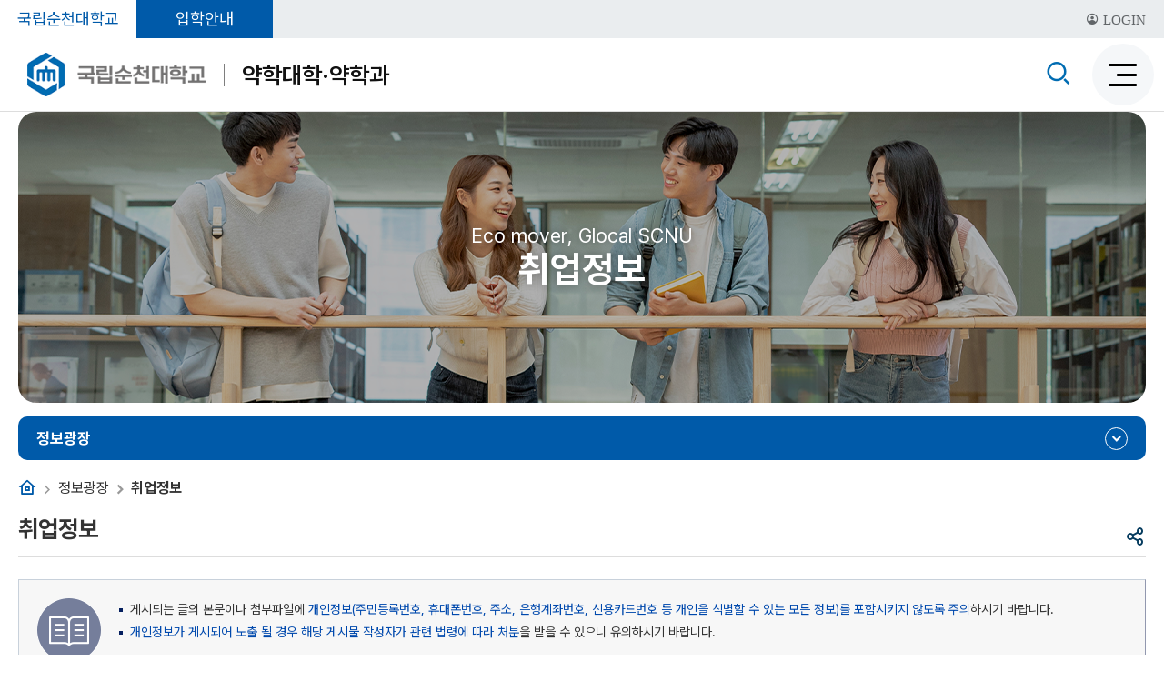

--- FILE ---
content_type: text/html; charset=UTF-8
request_url: https://www.scnu.ac.kr/pharm/na/ntt/selectNttList.do?mi=3588&bbsId=2070
body_size: 9120
content:






<!DOCTYPE html>
<html lang="ko">
	<head>
		<meta charset="utf-8">
		<meta http-equiv="X-UA-Compatible" content="IE=edge">
		<meta name="viewport" content="width=device-width,initial-scale=1.0,minimum-scale=1.0,maximum-scale=1.0">
		<link rel="shortcut icon" href="/favicon.ico" type="image/x-icon" >
		<link rel="icon" href="/favicon.ico" type="image/x-icon" />
		<title>취업정보 - 약학대학·약학과</title>	
		<meta name="keywords" content="약학대학·약학과">
		<meta name="description" content="약학대학·약학과 홈페이지에 오신 것을 환영합니다. ">
		<meta name="referrer" content="strict-origin-when-cross-origin" />
		<meta property="og:title" content="약학대학·약학과">
		<meta property="og:url" content="https://www.scnu.ac.kr/pharm/main.do">
		<meta property="og:image" content="https://www.scnu.ac.kr/images/co/scnu.png">
		<meta property="og:description" content="약학대학·약학과 홈페이지에 오신 것을 환영합니다"/>
		<meta name="twitter:card" content="summary">
		<meta name="twitter:title" content="">
		<meta name="twitter:url" content="https://www.scnu.ac.kr/pharm/main.do">
		<meta name="twitter:image" content="https://www.scnu.ac.kr/images/co/scnu.png">
		<meta name="twitter:description" content="약학대학·약학과 홈페이지에 오신 것을 환영합니다"/>
		
		<!-- 위젯을 위한 공통 사용 -->
		<link href="/css/com/jquery/jquery-ui.min.css?v=1.0" rel="stylesheet" />
		
		<script type="text/javascript" src="/js/jquery.min.js?v=1.0"></script>
		<script type="text/javascript" src="/js/jquery-ui.min.js?v=1.0"></script>
		<script type="text/javascript" src="/js/jquery.form.min.js?v=1.0"></script>
		<script type="text/javascript" src="/js/jquery.easing.1.3.js?v=1.0"></script>
		<script type="text/javascript" src="/js/jquery.bpopup.min.js?v=1.0"></script>
		<script type="text/javascript" src="/js/common.js?v=1.0"></script>
		<!-- //위젯을 위한 공통 사용 -->
		
		<script type="text/javascript" src="/js/template/00476/modernizr-2.6.2.min.js?v=1.0"></script>
		<script type="text/javascript" src="/js/template/00476/common.js?v=1.0"></script>
		<script type="text/javascript" src="/js/template/00476/common-scroll.js?v=1.0"></script>
		<script type="text/javascript" src="/js/template/00476/jquery.bxslider.mptour.js?v=1.0"></script>
		<script type="text/javascript" src="/js/template/00476/jquery.cookie.js?v=1.0"></script>
		
		<!-- 공통레이아웃  -->
		<link rel="stylesheet" href="/common/css/up_pop.css?v=1.0" media="all">
		<link rel="stylesheet" href="/common/css/layout.css?v=1.0" media="all">
		<link rel="stylesheet" href="/common/css/sub_com.css?v=1.0" media="all">
		<link rel="stylesheet" href="/common/css/board.css?v=1.0" media="all">
		
		<link rel="stylesheet" href="/css/web/common/depart_com.css?v=1.0" media="all">
		<link rel="stylesheet" href="/css/web/pharm/page_view.css?v=1.0" media="all">
		<link rel="stylesheet" href="/css/web/pharm/con_common.css?v=1.0" media="all">
		<link rel="stylesheet" href="/css/web/pharm/layout_cnt.css?v=1.0" media="all">
		<link href="/css/co/na/ntt.css?v=1.0" rel="stylesheet">
		
		<!-- 공통파일 js -->
		<script src="/common/js/slick.min.js?v=1.0"></script>
		<script src="/common/js/layout.js?v=1.0"></script>
		<script src="/common/js/con_com.js?v=1.0"></script>
		<script src="/common/js/up_pop.js?v=1.0"></script>
		<script src="/common/js/template/M7/sub.js?v=1.0"></script>
		<script src="/js/web/pharm/sub.js?v=1.0"></script>
	</head>
	<body>
		<!-- 바로가기 -->
		<div id="skipArea">
			<a href="#container">본문으로 바로가기</a>
			<a href="#gnb">메인메뉴 바로가기</a> 
		</div>
		<!-- //바로가기 -->
		<div id="wrap">
			<!-- header  -->
			













<script type="text/javascript">
	function goLoginPage(){
		var form = document.loginPageForm;
		form.submit();
	}
</script>

<form name="loginPageForm" action="/pharm/lo/login/loginPageSSO.do" method="POST">
	<input type="hidden" name="returnUrl" value="" />
</form>

<!-- header-->
<header id="header">
	<div class="top_menu">
		<ul>
			<li><a href="/SCNU/main.do" target="_blank" title="국립순천대학교 새창이동">국립순천대학교</a></li>
			<li><a href="/iphak/main.do" target="_blank" title="입학안내 새창이동">입학안내</a></li>
		</ul>
		<!-- 로그인 -->
		<div>
			
				<a href="javascript:" onClick="goLoginPage();" class="logIn_btn" title="로그인"><i class="xi-profile-o" aria-hidden="true"></i> LOGIN</a>
			
			
			
		</div>
	</div>
	<div class="container">
		<div class="logo_wrap">
			<h1>
				<a href="/pharm/main.do" class="logo"><img src="/common/images/layout/logo.png" alt="순천국립대학교"></a>
				<a href="/pharm/main.do" class="m_logo"><img src="/common/images/layout/m_logo.png" alt="순천국립대학교"></a>
			</h1>
			<a href="/pharm/main.do" class="class_name">약학대학·약학과</a>
		</div>
		<div id="nav" class="oneFull"> <!-- fullDown / oneDown / oneFull-->
			<div id="gnb">
				<div class="dep01_tit">
					<ul>
						<li class="gnbCk_1"><a href=""><span>학과소개</span></a></li>
						<li class="gnbCk_2"><a href=""><span>입학안내</span></a></li>
						<li class="gnbCk_3"><a href=""><span>학사안내</span></a></li>
						<li class="gnbCk_4"><a href=""><span>열린마당</span></a></li> 
					</ul>
				</div>
				
				<!--START-->
				<div class="depth01">
					<div class="gnb_info">
						<div class="txt">
							<h3>국립순천대학교</h3>
							<p>지역혁신을 선도하는 <span>글로컬 대학,</span><br/> 세계를 품은 <span>남해안권 거점 대학!</span></p>
						</div>
					</div>
					<ul>
					<li class="gnbCk_01"><a href="#?mi=4781"  ><span>대학소개</span></a>
						<div class="depth02">
							<ul class="group">
								<li><a href="/pharm/cm/cntnts/cntntsView.do?mi=4782&cntntsId=2662"  ><span>학장인사말</span></a></li>
								<li><a href="/pharm/cm/cntnts/cntntsView.do?mi=4783&cntntsId=2663"  ><span>연혁</span></a></li>
								<li><a href="/pharm/cm/cntnts/cntntsView.do?mi=4784&cntntsId=2664"  ><span>교육목적/목표</span></a></li>
								<li><a href="#check" onclick="menuAccessCheck('8098', 'pharm')" ><span>인재상</span></a></li>
								<li><a href="/pharm/cm/cntnts/cntntsView.do?mi=4785&cntntsId=2665"  ><span>조직도</span></a></li>
								<li><a href="/pharm/cm/cntnts/cntntsView.do?mi=4786&cntntsId=2666"  ><span>일반현황</span></a></li>
								<li><a href="/pharm/cm/cntnts/cntntsView.do?mi=4787&cntntsId=2667"  ><span>연구소</span></a></li>
								<li><a href="/pharm/cm/cntnts/cntntsView.do?mi=4788&cntntsId=2668"  ><span>직원안내</span></a></li>
								<li><a href="/pharm/cm/cntnts/cntntsView.do?mi=4789&cntntsId=2669"  ><span>찾아오시는길</span></a></li>
								<li><a href=""  ><span>약학대학뉴스</span></a>
									<div class="depth03">
										<ul class="group">
											<li><a href="/pharm/na/ntt/selectNttList.do?mi=4864&bbsId=2439"  >약학대학뉴스</a></li>
											<li><a href="/pharm/na/ntt/selectNttList.do?mi=4865&bbsId=2440"  >약학대학소식지</a></li>
										</ul>
									</div>
								</li>
							</ul>
						</div>
					</li>
					<li class="gnbCk_131"><a href="/pharm/cm/cntnts/cntntsView.do?mi=3563&cntntsId=2175"  ><span>학과소개</span></a>
						<div class="depth02">
							<ul class="group">
								<li><a href="/pharm/cm/cntnts/cntntsView.do?mi=3563&cntntsId=2175"  ><span>약학과소개</span></a></li>
								<li><a href="/pharm/cm/cntnts/cntntsView.do?mi=5754&cntntsId=3130"  ><span>전공능력별 맵핑</span></a></li>
								<li><a href="/pharm/cm/cntnts/cntntsView.do?mi=9026&cntntsId=5234"  ><span>교수진소개</span></a>
									<div class="depth03">
										<ul class="group">
											<li><a href="/pharm/cm/cntnts/cntntsView.do?mi=9026&cntntsId=5234"  >전임교원</a></li>
											<li><a href="/pharm/cm/cntnts/cntntsView.do?mi=9027&cntntsId=5235"  >비전임교원</a></li>
											<li><a href="/pharm/cm/cntnts/cntntsView.do?mi=9028&cntntsId=5236"  >명예교수</a></li>
										</ul>
									</div>
								<li><a href="/pharm/cm/cntnts/cntntsView.do?mi=3566&cntntsId=2178"  ><span>실험실소개</span></a></li>
							</ul>
						</div>
					</li>
					<li class="gnbCk_211"><a href="/pharm/cm/cntnts/cntntsView.do?mi=3569&cntntsId=2181"  ><span>입학안내</span></a>
						<div class="depth02">
							<ul class="group">
								<li><a href="/pharm/cm/cntnts/cntntsView.do?mi=3569&cntntsId=2181"  ><span>입학안내</span></a></li>
								<li><a href="/pharm/cm/cntnts/cntntsView.do?mi=3570&cntntsId=2182"  ><span>장학안내</span></a></li>
								<li><a href="https://www.scnu.ac.kr/dorm/main.do"   target="_blank" title="새창으로 열립니다." ><span>생활관안내</span></a></li>
								<li><a href="/pharm/cm/cntnts/cntntsView.do?mi=4790&cntntsId=2670"  ><span>대학원</span></a></li>
							</ul>
						</div>
					</li>
					<li class="gnbCk_261"><a href="/pharm/sv/schdulView/schdulCalendarView.do?mi=3573"  ><span>학사안내</span></a>
						<div class="depth02">
							<ul class="group">
								<li><a href="/pharm/sv/schdulView/schdulCalendarView.do?mi=3573"  ><span>학사일정</span></a></li>
								<li><a href="/pharm/na/ntt/selectNttList.do?mi=8300&bbsId=4182"  ><span>교과과정이수체계도</span></a></li>
								<li><a href="/pharm/na/ntt/selectNttList.do?mi=3574&bbsId=2069"  ><span>교육과정</span></a></li>
								<li><a href="/pharm/cm/cntnts/cntntsView.do?mi=3575&cntntsId=2184"  ><span>약사국가고시</span></a></li>
								<li><a href="/pharm/na/ntt/selectNttList.do?mi=9504&bbsId=4767"  ><span>실무실습</span></a></li>
							</ul>
						</div>
					</li>
					<li class="gnbCk_321"><a href="/pharm/cm/cntnts/cntntsView.do?mi=3579&cntntsId=2188"  ><span>학생활동</span></a>
						<div class="depth02">
							<ul class="group">
								<li><a href="/pharm/cm/cntnts/cntntsView.do?mi=3579&cntntsId=2188"  ><span>학생회칙</span></a></li>
								<li><a href="/pharm/cm/cntnts/cntntsView.do?mi=3580&cntntsId=2189"  ><span>조직도</span></a></li>
								<li><a href="/pharm/cm/cntnts/cntntsView.do?mi=3582&cntntsId=2190"  ><span>동아리/학회</span></a></li>
								<li><a href="/pharm/cm/cntnts/cntntsView.do?mi=3586&cntntsId=2191"  ><span>학번커뮤니티</span></a></li>
								<li><a href="/pharm/na/ntt/selectNttList.do?mi=4983&bbsId=2491"  ><span>공지사항</span></a></li>
								<li><a href="/pharm/na/ntt/selectNttList.do?mi=3616&bbsId=2083"  ><span>자유게시판</span></a></li>
								<li><a href="/pharm/cm/cntnts/cntntsView.do?mi=3589&cntntsId=2192"  ><span>관련서비스</span></a></li>
							</ul>
						</div>
					</li>
					<li class="gnbCk_401"><a href="/pharm/na/ntt/selectNttList.do?mi=3594&bbsId=2071"  ><span>수업광장</span></a>
						<div class="depth02">
							<ul class="group">
								<li><a href="/pharm/na/ntt/selectNttList.do?mi=3594&bbsId=2071"  ><span>교수게시판</span></a></li>
								<li><a href="/pharm/na/ntt/selectNttList.do?mi=3596&bbsId=2072"  ><span>학부수업자료실</span></a></li>
								<li><a href="/pharm/na/ntt/selectNttList.do?mi=3598&bbsId=2074"  ><span>대학원수업자료실</span></a></li>
								<li><a href="/pharm/na/ntt/selectNttList.do?mi=3601&bbsId=2075"  ><span>학술정보</span></a></li>
							</ul>
						</div>
					</li>
					<li class="gnbCk_451"><a href="/pharm/na/ntt/selectNttList.do?mi=4859&bbsId=2438"  ><span>정보광장</span></a>
						<div class="depth02">
							<ul class="group">
								<li><a href="/pharm/na/ntt/selectNttList.do?mi=4859&bbsId=2438"  ><span>약학대공지사항</span></a></li>
								<li><a href="/pharm/na/ntt/selectNttList.do?mi=9384&bbsId=4716"  ><span>약학교육 제반비용</span></a></li>
								<li><a href="/pharm/na/ntt/selectNttList.do?mi=3617&bbsId=2084"  ><span>포토갤러리</span></a></li>
								<li><a href="/pharm/na/ntt/selectNttList.do?mi=9385&bbsId=4717"  ><span>자료실</span></a></li>
								<li><a href="/pharm/na/ntt/selectNttList.do?mi=9386&bbsId=4718"  ><span>Q & A(학부모 참여 가능)</span></a></li>
								<li><a href="/pharm/na/ntt/selectNttList.do?mi=3588&bbsId=2070"  ><span>취업정보</span></a></li>
							</ul>
						</div>
					</li>
					</ul>
				</div>
				<!--END-->
			</div>
		</div>
		<div class="topUtil">
			<!-- 검색버튼 / 검색창 -->
			<button class="searchOpen" id="searchOpen">
				<i class="xi-search" aria-hidden="true"></i><em>SEARCH</em><span class="hid">검색 활성화</span>
			</button>
			<div class="box_search"> 
				<div class="inner">
					<h3>통합검색</h3>
					<form name="siteSearchForm" id="searchForm" method="POST" target="_blank" action="/search/front/Search.jsp"> 
						<input type="text" placeholder="검색어를 입력하세요" id="total_search" name="qt" title="검색어를 입력해주세요">
						<button class="srch_btn"><i class="xi-search" aria-hidden="true"></i><span class="hid">검색</span></button>
					</form> 
				</div>
				<button class="btnSearchClose" id="btnSearchClose">
					<i class="xi-close" aria-hidden="true"></i><span class="hid">검색 비활성화</span>
				</button>
			</div>
			<!-- 전체메뉴 / 사이트맵 -->
			<a href="" class="fullmenu" id="fullmenuOpen">
				<em></em>
				<em></em>
				<em></em>
				<span class="hid">검색 비활성화</span>
			</a>
		</div>
		<!-- 전체메뉴 / 사이트맵 -->
		<div class="popFullmenu">
			<div class="fullmenu_wrap">
				<div class="inner">
					<h2 class="hid">전체메뉴</h2>
					<div class="popUntil"> 
						<ul class="user">
							<li class="mob_lang"><a href=""><i class="ri-home-4-line" aria-hidden="true"></i>HOME</a></li>
							<li class="mob_login"><a href=""><i class="ri-login-box-line" aria-hidden="true"></i>LOGIN</a></li> 
						</ul>	
					</div>
					<div class="fullmenu_group"></div>
					<a href="#" id="fullmenuClose" class="fullmenuClose"><i class="xi-close" aria-hidden="true"></i><span class="hid">전체메뉴 닫힘</span></a>
				</div>
			</div>
		</div>
		<div class="pfm_bg"></div>
	</div>
</header>
<!-- //header -->

			<!-- //header  -->
			<!-- container -->
			<div id="subContainer" class="typeLeft">
				<div class="subCntBody">
					<div class="container">
						



<!-- 서브 비주얼 -->
<div class="sub_visual">
	<img src="/common/images/layout/s_visual.png" alt="">
	<div class="slogan">
		<span>Eco mover, Glocal SCNU</span>
		<h2>취업정보</h2>
	</div>
</div>
<!-- //서브 비주얼 -->

						<!-- 왼쪽메뉴 -->
						



<aside id="snb">
	<nav class="snb_wrap">
		



<div class="location">
	<a href="/pharm/main.do" class="home navi_item"><span class="hid">홈</span><i class="ri-home-8-line"></i></a>
	
	<span class='navi_0 navi_item'>정보광장</span><strong class='navi_item'>취업정보</strong>
</div>




			<aside id="menu">
				<!--START-->







						<h2><span>정보광장</span></h2>
						<div class="inner">
							<ul class="depth01">
								<li  ><a href="/pharm/na/ntt/selectNttList.do?mi=4859&bbsId=2438"  ><span>약학대공지사항</span></a>
								</li>
								<li  ><a href="/pharm/na/ntt/selectNttList.do?mi=9384&bbsId=4716"  ><span>약학교육 제반비용</span></a>
								</li>
								<li  ><a href="/pharm/na/ntt/selectNttList.do?mi=3617&bbsId=2084"  ><span>포토갤러리</span></a>
								</li>
								<li  ><a href="/pharm/na/ntt/selectNttList.do?mi=9385&bbsId=4717"  ><span>자료실</span></a>
								</li>
								<li  ><a href="/pharm/na/ntt/selectNttList.do?mi=9386&bbsId=4718"  ><span>Q & A(학부모 참여 가능)</span></a>
								</li>
								<li  ><a href="/pharm/na/ntt/selectNttList.do?mi=3588&bbsId=2070"  ><span>취업정보</span></a>
								</li>
							</ul>
						</div>

				<!--END-->
			</aside>
		<!-- sns -->
		



<div class="snsBox">
	<button type="button" class="btnShare" title="닫힘"><span class="hid">공유</span><i class="ri-share-line" aria-hidden="true"></i></button>
	<div class="sns_more">
		<button type="button" class="sns_close" title="sns 창 닫힘"><i class="xi-close" aria-hidden="true"></i></button>
		<button type="button" class="btnFbook" title="페이스북" onClick="javascript:sendSnsLink('facebook');"><i class="xi-facebook" aria-hidden="true"></i><span class="hid">페이스북</span></button>
		<button type="button" class="btnTwt" title="트위터" onClick="javascript:sendSnsLink('twitter');"><i class="xi-twitter" aria-hidden="true"></i><span class="hid">트위터</span></button>
		<button type="button" class="btnkaka" title="카카오" onclick="javascript:sendSnsLink('kakaotalk');"> <i class="xi-kakaotalk" aria-hidden="true"></i> <span class="hid">카카오톡</span></button>
		<button type="button" class="btnkaka_s" title="카카오 스토리" onclick="javascript:sendSnsLink('kakaostory');"><i class="xi-kakaostory" aria-hidden="true"></i><span class="hid">카카오스토리</span></button>
	</div>
	<button type="button" class="btnPrint"><span class="hid">프린트</span><i class="ri-printer-line" aria-hidden="true"></i></button>
</div>

		<!-- //sns -->
	</nav>
</aside>


						<!-- //왼쪽메뉴 -->
						<!-- 서브 영역 -->
						<section id="subContent">
							<div class="subHeader">
								<h2 class="pageTitle">취업정보</h2>
							</div>
							<div id="cntntsView"> 
								


<div>
	<!--START-->
<!-- 4863 UPPER TAB START-->

<!-- 4863 UPPER TAB END-->
										
	<!--END-->
</div>

								





<!-- popover 사용 -->
<script src="/js/ap/hc/bootstrap.min.js?ver=20260117"></script> 
<!-- popover 사용 -->

<!-- 머리글 -->






<div class="inform_bg mb20">
	<img src="/images/co/na/notice.gif" alt="머리글">
	<ul>
		<li>게시되는 글의 본문이나 첨부파일에 <span>개인정보(주민등록번호, 휴대폰번호, 주소, 은행계좌번호, 신용카드번호 등 개인을 식별할 수 있는 모든 정보)를 포함시키지 않도록 주의</span>하시기 바랍니다.
		</li>
		<li><span>개인정보가 게시되어 노출 될 경우 해당 게시물 작성자가 관련 법령에 따라 처분</span>을 받을 수 있으니 유의하시기 바랍니다.</li>
		
	</ul>
</div>
<!-- //머리글 -->

<!-- 로딩 -->
<div class="loading" style="display:none;">
	<div class="img">
		<p>
			<img src="/images/com/loding.gif" alt="로딩중입니다.잠시만 기다려주세요.">
		</p>
	</div>
	<h2>검색중입니다.<span>잠시만 기다려주세요.</span></h2>
</div>
<!-- //로딩 -->
	    
<!-- 게시판 상단 -->
<div class="BD_Top">

<form name="srchForm" id="srchForm" method="post">
	<p class="BD_total">
		<a href="javascript:rssFeed('https://www.scnu.ac.kr/pharm/na/ntt/selectRssFeed.do?mi=3588&bbsId=2070');"><img src="/images/co/na/icon_rss.png" alt="RSS" class="mgr10"></a>
		<span>전체 <strong class="pc_blue">459 </strong>건</span>
		<span class="mgl10"><strong class="pc_blue">1</strong>/46페이지</span>
	</p>
	
	<!-- 게시판 검색 -->
	<input type="hidden" name="bbsId"  value="2070" />
	<input type="hidden" name="dwldYn"  value="Y" />
	<input type="hidden" name="dwldMssage"  value="" />
	<input type="hidden" name="nttSn"  value="" />
	
		<fieldset class="BD_srch">
			<div>
				<select name="listCo" class="input_w90" title="한페이지당 게시물 갯수" >           
					<option value="10" selected >10건</option>
					<option value="20"  >20건</option>
					<option value="30"  >30건</option>
					<option value="40"  >40건</option>
					<option value="50"  >50건</option>
				</select>
				<select name="searchType" title="검색옵션">
					<option value="sj"    >제목</option>
					<option value="all"  >제목+내용</option>
					<option value="cn"    >내용</option>
					<option value="nm"    >작성자</option>
				
				</select>
				<input name="searchValue" id="searchValue" title="검색단어" class="txt inpTxt" type="text" value=''>
				<button  title="검색" class="btnSearch" onClick="javascript:searchEvent()">검색</button>
			</div>
		</fieldset>
	</form>
	<!-- //게시판 검색 -->
</div>
<!-- //게시판 상단 -->


	
<!-- 게시판 리스트 -->
<div class="BD_list">
	<table>
		<caption>
			<span>취업정보게시판 리스트 - 번호, 제목, 작성자, 등록일, 조회, 첨부로 구성</span>
		</caption>
		
	
		
		<colgroup>
		
		 
		 
			<col style="width:10%;" class="BD_tm_none">
			<col style="width:*%;" class="th_title">
			<col style="width:15%;" class="widS15 BD_listUser">
			<col style="width:12%;" class="widS15">
			<col style="width:8%;" class="BD_tm_none">
			<col style="width:5%;" class="BD_tm_none">
		 
		
		</colgroup>
		<thead>
			<tr>
			
			 
			 
				<th scope="col" class="BD_tm_none ac">번호</th>
				<th scope="col" class="ac th_title">제목</th>
				<th scope="col" class="widS15 ac BD_listUser">작성자</th>
				<th scope="col" class="widS15 ac">등록일</th>
				<th scope="col" class="BD_tm_none ac">조회</th>
				<th scope="col" class="ac BD_tm_none">첨부</th>
			 
			
			</tr>
		</thead>
		<tbody>
		 
		
		
			<tr>
				
				<td class="BD_tm_none">459</td>
								
				
				
				
					<td class="ta_l"><a href="/pharm/na/ntt/selectNttInfo.do?nttSn=281293185&mi=3588&currPage=1" }">
				
				
				
					
					
					
					
				
				
				
				
					
					
					[식품의약품안전처] 2026년 제1회 공무원 경력경쟁채용시험 공고
				
				</a></td>
				<!--<td class="BD_listUser">약학과</td>-->
					
					
					
						<td class="BD_listUser">약학과</td>
									
					


				<td>2026.01.13</td>
				<td class="BD_tm_none">32</td> 
				<td class="BD_tm_none">
				
					<a href = 'javascript:' class="listFileDown 281293185" data-id="281293185"><img src="/images/co/na/down_icon.gif" alt="첨부파일 레이어창으로 확인"></a>
				
				</td> 
			</tr>
			
		
			<tr>
				
				<td class="BD_tm_none">458</td>
								
				
				
				
					<td class="ta_l"><a href="/pharm/na/ntt/selectNttInfo.do?nttSn=281293181&mi=3588&currPage=1" }">
				
				
				
					
					
					
					
				
				
				
				
					
					
					[의정부을지대학교병원] 약제부 주간약사 야간약사 주말약사 채용공고
				
				</a></td>
				<!--<td class="BD_listUser">약학과</td>-->
					
					
					
						<td class="BD_listUser">약학과</td>
									
					


				<td>2026.01.13</td>
				<td class="BD_tm_none">18</td> 
				<td class="BD_tm_none">
				
					<a href = 'javascript:' class="listFileDown 281293181" data-id="281293181"><img src="/images/co/na/down_icon.gif" alt="첨부파일 레이어창으로 확인"></a>
				
				</td> 
			</tr>
			
		
			<tr>
				
				<td class="BD_tm_none">457</td>
								
				
				
				
					<td class="ta_l"><a href="/pharm/na/ntt/selectNttInfo.do?nttSn=281292842&mi=3588&currPage=1" }">
				
				
				
					
					
					
					
				
				
				
				
					
					
					2026 약제부 약사 채용공고_의정부을지대학교병원
				
				</a></td>
				<!--<td class="BD_listUser">약학과</td>-->
					
					
					
						<td class="BD_listUser">약학과</td>
									
					


				<td>2026.01.12</td>
				<td class="BD_tm_none">34</td> 
				<td class="BD_tm_none">
				
					<a href = 'javascript:' class="listFileDown 281292842" data-id="281292842"><img src="/images/co/na/down_icon.gif" alt="첨부파일 레이어창으로 확인"></a>
				
				</td> 
			</tr>
			
		
			<tr>
				
				<td class="BD_tm_none">456</td>
								
				
				
				
					<td class="ta_l"><a href="/pharm/na/ntt/selectNttInfo.do?nttSn=281292077&mi=3588&currPage=1" }">
				
				
				
					
					
					
					
				
				
				
				
					
					
					양산부산대학교병원 시간제 계약직 약사 채용 안내
				
				</a></td>
				<!--<td class="BD_listUser">약학과</td>-->
					
					
					
						<td class="BD_listUser">약학과</td>
									
					


				<td>2026.01.07</td>
				<td class="BD_tm_none">35</td> 
				<td class="BD_tm_none">
				
					<a href = 'javascript:' class="listFileDown 281292077" data-id="281292077"><img src="/images/co/na/down_icon.gif" alt="첨부파일 레이어창으로 확인"></a>
				
				</td> 
			</tr>
			
		
			<tr>
				
				<td class="BD_tm_none">455</td>
								
				
				
				
					<td class="ta_l"><a href="/pharm/na/ntt/selectNttInfo.do?nttSn=281292074&mi=3588&currPage=1" }">
				
				
				
					
					
					
					
				
				
				
				
					
					
					양산부산대학교병원 약무직 신규직원 공개채용 안내
				
				</a></td>
				<!--<td class="BD_listUser">약학과</td>-->
					
					
					
						<td class="BD_listUser">약학과</td>
									
					


				<td>2026.01.07</td>
				<td class="BD_tm_none">36</td> 
				<td class="BD_tm_none">
				
					<a href = 'javascript:' class="listFileDown 281292074" data-id="281292074"><img src="/images/co/na/down_icon.gif" alt="첨부파일 레이어창으로 확인"></a>
				
				</td> 
			</tr>
			
		
			<tr>
				
				<td class="BD_tm_none">454</td>
								
				
				
				
					<td class="ta_l"><a href="/pharm/na/ntt/selectNttInfo.do?nttSn=281286463&mi=3588&currPage=1" }">
				
				
				
					
					
					
					
				
				
				
				
					
					
					[삼성창원병원] 신규 약사 채용 안내
				
				</a></td>
				<!--<td class="BD_listUser">약학과</td>-->
					
					
					
						<td class="BD_listUser">약학과</td>
									
					


				<td>2025.11.26</td>
				<td class="BD_tm_none">120</td> 
				<td class="BD_tm_none">
				
					<a href = 'javascript:' class="listFileDown 281286463" data-id="281286463"><img src="/images/co/na/down_icon.gif" alt="첨부파일 레이어창으로 확인"></a>
				
				</td> 
			</tr>
			
		
			<tr>
				
				<td class="BD_tm_none">453</td>
								
				
				
				
					<td class="ta_l"><a href="/pharm/na/ntt/selectNttInfo.do?nttSn=281286462&mi=3588&currPage=1" }">
				
				
				
					
					
					
					
				
				
				
				
					
					
					연세대학교 원주연세의료원 약사(정규직) 신규(경력) 채용 공고
				
				</a></td>
				<!--<td class="BD_listUser">약학과</td>-->
					
					
					
						<td class="BD_listUser">약학과</td>
									
					


				<td>2025.11.26</td>
				<td class="BD_tm_none">111</td> 
				<td class="BD_tm_none">
				
				</td> 
			</tr>
			
		
			<tr>
				
				<td class="BD_tm_none">452</td>
								
				
				
				
					<td class="ta_l"><a href="/pharm/na/ntt/selectNttInfo.do?nttSn=281286262&mi=3588&currPage=1" }">
				
				
				
					
					
					
					
				
				
				
				
					
					
					서울특별시보라매병원 2025년 하반기 약무직 블라인드 3차 수시채용 공고
				
				</a></td>
				<!--<td class="BD_listUser">약학과</td>-->
					
					
					
						<td class="BD_listUser">약학과</td>
									
					


				<td>2025.11.24</td>
				<td class="BD_tm_none">109</td> 
				<td class="BD_tm_none">
				
					<a href = 'javascript:' class="listFileDown 281286262" data-id="281286262"><img src="/images/co/na/down_icon.gif" alt="첨부파일 레이어창으로 확인"></a>
				
				</td> 
			</tr>
			
		
			<tr>
				
				<td class="BD_tm_none">451</td>
								
				
				
				
					<td class="ta_l"><a href="/pharm/na/ntt/selectNttInfo.do?nttSn=281284702&mi=3588&currPage=1" }">
				
				
				
					
					
					
					
				
				
				
				
					
					
					가톨릭대학교 &lt;성빈센트병원&gt; 약사 채용공고
				
				</a></td>
				<!--<td class="BD_listUser">약학과</td>-->
					
					
					
						<td class="BD_listUser">약학과</td>
									
					


				<td>2025.11.10</td>
				<td class="BD_tm_none">185</td> 
				<td class="BD_tm_none">
				
					<a href = 'javascript:' class="listFileDown 281284702" data-id="281284702"><img src="/images/co/na/down_icon.gif" alt="첨부파일 레이어창으로 확인"></a>
				
				</td> 
			</tr>
			
		
			<tr>
				
				<td class="BD_tm_none">450</td>
								
				
				
				
					<td class="ta_l"><a href="/pharm/na/ntt/selectNttInfo.do?nttSn=281284250&mi=3588&currPage=1" }">
				
				
				
					
					
					
					
				
				
				
				
					
					
					[서울대학교병원 약제부] 2026년도 전공약사 채용 공고 안내 (원서접수:~11/16)
				
				</a></td>
				<!--<td class="BD_listUser">약학과</td>-->
					
					
					
						<td class="BD_listUser">약학과</td>
									
					


				<td>2025.11.04</td>
				<td class="BD_tm_none">208</td> 
				<td class="BD_tm_none">
				
					<a href = 'javascript:' class="listFileDown 281284250" data-id="281284250"><img src="/images/co/na/down_icon.gif" alt="첨부파일 레이어창으로 확인"></a>
				
				</td> 
			</tr>
			
		
		</tbody>
	
	
	</table>
</div>
<!-- //게시판 리스트 -->



<!-- 페이징 -->
<form name="pagingForm" method="post">
<input type="hidden" name="listUseAt" value="Y" />
<input type="hidden" name="postAt" value="N" />
<input type="hidden" name="sysId" value="pharm" />
<input type="hidden" name="menuTy" value="BBS" />
<input type="hidden" name="cntntsId" value="2070" />
<input type="hidden" name="bbsTy" value="NORMAL" />
<input type="hidden" name="maxSn" value="10" />
<input type="hidden" name="menuId" value="3588" />
<input type="hidden" name="newNttNtcnHour" value="24" />
<input type="hidden" name="useAt" value="Y" />
<input type="hidden" name="minSn" value="0" />
<div class="ac">
<ul class="pagination">
<li class="page-pre2 disabled"><a href="#wrap" onclick="goPaging(1)" class="first">처음페이지 이동</a></li>
<li class="active"><a class="on" title="현재페이지">1</a></li>
<li><a href="#wrap" onclick="goPaging(2)">2</a></li><li><a href="#wrap" onclick="goPaging(3)">3</a></li><li><a href="#wrap" onclick="goPaging(4)">4</a></li><li><a href="#wrap" onclick="goPaging(5)">5</a></li><li><a href="#wrap" onclick="goPaging(6)">6</a></li><li><a href="#wrap" onclick="goPaging(7)">7</a></li><li><a href="#wrap" onclick="goPaging(8)">8</a></li><li><a href="#wrap" onclick="goPaging(9)">9</a></li><li><a href="#wrap" onclick="goPaging(10)">10</a></li><li class="page-next1"><a href="#wrap" onclick="goPaging(11)" class="last">다음 10페이지 이동</a></li>
<li class="page-next2"><a href="#wrap" onclick="goPaging(46)" class="last">마지막페이지 이동</a></li>
</ul>
</div>
</form>
<script>function goPaging(pageSn){document.pagingForm.action='/pharm/na/ntt/selectNttList.do?mi=3588&bbsId=2070&currPage='+pageSn;document.pagingForm.submit();}</script>

<!-- //페이징 -->
<!-- 버튼 -->

	
	
	<div class="btn_st ar mgt20">
	
	
	
		
	
	
		
		
	</div>

<!-- //버튼 -->

<!-- 게시판 상단 -->
<div class="BD_Top2">

<form name="srchForm2" id="srchForm2" method="post">
	<p class="BD_total">
		<a href="javascript:rssFeed('https://www.scnu.ac.kr/pharm/na/ntt/selectRssFeed.do?mi=3588&bbsId=2070');"><img src="/images/co/na/icon_rss.png" alt="RSS" class="mgr10"></a>
		<span>전체 <strong class="pc_blue">459 </strong>건</span>
		<span class="mgl10"><strong class="pc_blue">1</strong>/46페이지</span>
	</p>
	
	<!-- 게시판 검색 -->
	<input type="hidden" name="bbsId"  value="2070" />
	<input type="hidden" name="nttSn"  value="" />
	
		<fieldset class="BD_srch">
			<div>
				<select name="listCo" class="input_w90" title="한페이지당 게시물 갯수" >           
					<option value="10" selected >10건</option>
					<option value="20"  >20건</option>
					<option value="30"  >30건</option>
					<option value="40"  >40건</option>
					<option value="50"  >50건</option>
				</select>
				<select name="searchType" title="검색옵션">
					<option value="sj"    >제목</option>
					<option value="all"  >제목+내용</option>
					<option value="cn"    >내용</option>
					<option value="nm"    >작성자</option>
				
				</select>
				<input name="searchValue" id="searchValue2" title="검색단어" class="txt inpTxt" type="text" value=''>
				<button  title="검색" class="btnSearch" onClick="javascript:searchEvent2()">검색</button>
			</div>
		</fieldset>
	</form>
	<!-- //게시판 검색 -->
</div>
<!-- //게시판 상단 -->

<script>
	
	/* 로딩처리 */
	function loadingStart(){
		//$('html, body').scrollTop(0);
		$('.inform_bg').hide();
		$('.BD_Top').hide();
		$('.BD_list').hide();
		$('.btn_st').hide();
		$('.BD_Top2').hide();
		$('.pagination').hide();
		$('.loading').show();
	}
	function loadingEnd(){
		$('.loading').hide();
	}
	/*로딩처리  끝*/

	function rssFeed(meintext){
		if (window.clipboardData) {
			window.clipboardData.setData("Text", meintext);
			alert("아래주소가 클립보드에 복사되었습니다. Ctrl+V로 붙여넣기해서 사용하세요.\n" + meintext);
		}else { 
			temp = prompt("Ctrl+C를 눌러 클립보드로 복사하세요", meintext );
		} 
	}
	
	$(document).ready(function(){
		
	  	$("#checkAll").prop("checked",false);
	  	
		var thCount = $('.BD_list table thead > tr > th').length;
	  	var nttCount = '469';
	  	if(nttCount == 0){
			$('.BD_list table > tbody').append('<tr><td colspan='+thCount+'>등록된 게시글이 없습니다.</td></tr>');
	  	}
	  	
	});
	
	$(document).on('click', '#checkAll', function(){
		if($("#checkAll").prop("checked")){
			$("input[name='check_nttSn']").prop("checked",true);
		}else{
			$("input[name='check_nttSn']").prop("checked",false);
		}
	});
	
	function nttDelete(){
		var check = $("input[name='check_nttSn']:checked").length;

		if(check < 1){
			alert("먼저 삭제할 게시물을 선택하여 주십시오.");
		}else{
			if(confirm("선택한 게시물을 삭제 하시겠습니까?")){
				var nttSnList = new Array();
				$("input[name='check_nttSn']:checked").each(function(){
					var data = new Object();
					data.nttSn = $(this).val();
					nttSnList.push(data);
				});
		      
				var jsonData = JSON.stringify(nttSnList);
				$.ajax({
					type : "POST",
					url : "/pharm/na/ntt/deleteNttInfo.do",
					dataType : 'json',
					data : {
						deleteType : 'list',
						nttSnList : jsonData,
						bbsId : '2070',
						bbsPrpos : 'HOMEPAGE'
					},
					success : function(data){
						if(data.resultAt == 'X') {
							alert('삭제 권한이 없습니다.');
						} else if(data.resultAt == 'E') {
							alert('올바르지 않은 접근입니다.');
						} else {
							alert('게시물이 삭제되었습니다.');
							location.href="/pharm/na/ntt/selectNttList.do?bbsId=2070";
						}
					},
					error : function(data){
						alert("통신에 오류가 있습니다 관리자에게 문의바랍니다.");
					}
				});
			}
		}
	}
	
	//검색
	function searchEvent() {
		loadingStart();
		setTimeout(function(){alert('조회중입니다 잠시만 기다려주세요.');}, 3000);
	    $("#srchForm").attr('action', "/pharm/na/ntt/selectNttList.do").submit();
	}
	
	//검색2
	function searchEvent2() {
		loadingStart();
	    $("#srchForm2").attr('action', "/pharm/na/ntt/selectNttList.do").submit();
	}

 	$(function(){
 		
 		//검색 ( 엔터 )
 		$('#searchValue').keypress(function(event){
 		    if ( event.which == 13 ) {
 		    	loadingStart();
 		    	searchEvent();
 		         return false;
 		    }
 		});
 		
 		//검색 ( 엔터 )
 		$('#searchValue2').keypress(function(event){
 		    if ( event.which == 13 ) {
 		    	loadingStart();
 		    	searchEvent2();
 		         return false;
 		    }
 		});
 		
 		//첨부파일 다운(팝오버)
 		$(".listFileDown").click(function(){
			var obj = $(this);
			var nttSn = $(this).attr("data-id");
			var nttSn2 = nttSn;
			var ctx = "pharm";
			
			if(nttSn.split("_")[1] == "1"){
				nttSn = nttSn.split("_")[0];
			}
			
			$("input[name=nttSn]").val(nttSn);
			
			chk = obj.attr('chk');
			
			if (chk == null) {
 				obj.attr('chk','1');
 				chk = 1;
			}
			
 			if (chk == 1) {
 				/* 게시물 권한 체크 */
 				$.ajax({
 					type : "get",
 					url : "/pharm/na/ntt/fileDownChk.do",
 					data : $("form[name='srchForm']").serialize(),
 					dataType : "json",
 					success:function(data){
 						mssage = data.mssage;
 						
 						if(mssage.length == 0){
 							obj.popover({
	 							title : '첨부파일',
	 							html : true, 
// 	 							container : "body",
	 							toggle : "popover", 
// 	 							trigger: 'focus',
	 							placement : "bottom",
	 							content : function(){
									html = "";
	 								$.each(data.nttFileList, function(i, item) {
	 									// 지역사회기여도 게시판
	 									if(ctx === 'impact'){
											// 다운로드 권한 확인
											if($('input[name="dwldYn"]').val() === 'Y'){
												html += "<img style='cursor:pointer' src=\"/images/co/na/down_icon.gif\" onclick='javascript:location.href=\"/common/nttFileDownload.do?fileKey="+item.dwldUrl+"\";' title='"+item.fileNm+"' alt='"+item.fileNm+" 다운로드'/>&nbsp";
			 									html += "<a href='/common/nttFileDownload.do?fileKey="+item.dwldUrl+"' tabindex='0'>"+item.fileNm+"</a><br>";	
											} else {
												// 다운로드 권한 없음 1) 다운로드 불가 안내 문구 표시
												if($('input[name="dwldMssage"]').val() != '') {
													html += $('input[name="dwldMssage"]').val() + "<br>";										
												} else {
												// 다운로드 권한 없음 2) 파일명 표시
													html += "<img src=\"/images/co/na/down_icon.gif\" title='"+item.fileNm+"'/>&nbsp";
				 									html += item.fileNm + "<br>";
												}
											}
	 									} else {
		 									html += "<img style='cursor:pointer' src=\"/images/co/na/down_icon.gif\" onclick='javascript:location.href=\"/common/nttFileDownload.do?fileKey="+item.dwldUrl+"\";' title='"+item.fileNm+"' alt='"+item.fileNm+" 다운로드'/>&nbsp";
		 									html += "<a href='/common/nttFileDownload.do?fileKey="+item.dwldUrl+"' tabindex='0'>"+item.fileNm+"</a><br>";
	 									}
	 								})
	 								//html += "<button type='button' onclick='popoverClose("+nttSn+");' class='close' title='닫기'>닫기</button>";
									if(nttSn2.split("_")[1] == "1"){
	 									html += "<button type='button' onclick='popoverClose(\""+nttSn+"_1\");' class='close' title='닫기'>닫기</button>";
	 									//html += "<button type='button' onclick='popoverClose(123_456_780_1);' class='close' title='닫기'>닫기</button>";
									}else{
		 								html += "<button type='button' onclick='popoverClose("+nttSn+");' class='close' title='닫기'>닫기</button>";
									}
	 								return html;
	 							}
	 						}).popover('show');
 							
 							$('.popover').append('');
	 						obj.attr('chk','0');
	 						
 		 				}else{
 		 					alert(mssage);
 		 				}
 					},
 					error : function(error) {
 						alert("오류가 발생하였습니다.\n관리자에게 문의하세요.");
 					}
 				})
 				
 			}else{
 				obj.attr('chk','1');
 			}
 			
 		});
 		
 	})

	function popoverClose(dataId) {
	 	$("."+dataId).focus();
	 	$('.popover').remove();
 		
 	}

</script>									

								
							</div>
						</section>
					</div>
				</div>
			</div>
			<!-- //container -->
			<!-- footer -->
			





<footer id="footer">
	<div class="container">
		<div class="footer_link">
			<!--LPM_START-->
			<ul>
				<li><a href="https://www.scnu.ac.kr/SCNU/cm/cntnts/cntntsView.do?mi=1264&cntntsId=1082" target="_blank"><strong>개인정보처리방침</strong></a></li>
			</ul>
			<!--LPM_END-->
		</div>
		<div class="f_info">
			<ul>
				<li><address>57922 전라남도 순천시 중앙로 255(석현동)
</address></li>
				
					<li>대표전화 : 061-750-3750</li>
				
				
				
			</ul>
			<p class="copyright">CopyrightⓒSunchon National University. All rights reserved</p>
		</div>
		<a href="#" class="btn_top"><i class="xi-arrow-top" aria-hidden="true"></i><span class="hid">상단으로 이동</span></a>
	</div>
</footer>

			<!-- // footer -->
		</div>
	</body>
</html>


--- FILE ---
content_type: text/css
request_url: https://www.scnu.ac.kr/common/css/up_pop.css?v=1.0
body_size: 5250
content:
/* 상단팝업 */
.upPop .popup_wrap{ height:6rem; margin-top:-6rem; visibility: hidden;}
#topPop { position:relative; width:100%; -webkit-transition:0.3s; transition:0.3s; background:#333; color:#fff; z-index:10; overflow:hidden;}
#topPop .popup_wrap { position:relative; max-width:96rem; margin-left:auto; margin-right:auto; overflow:hidden; -webkit-transition:0.3s; transition:0.3s;}
#topPop .slick-list{ position:relative; margin:0 1.75rem; padding-top: 0.75rem ; }
#topPop .slick-list:before { content:""; position:absolute; left:-1px; top:0; height:100%; border-left:2px solid #2c455f; z-index: 1;}
#topPop .item a { position:relative; display: block; height:6rem;  overflow:hidden; } 
#topPop .item a .img { overflow:hidden; border:1px solid transparent; transition: border 0.2s; -webkit-transition: border 0.2s; font-size: 0;}
#topPop .item a .img img { height:100%; transform: translateX(-50%); position: relative; left: 50%;}
#topPop .item a dl{ width:100%; display:flex; align-items: center; justify-content: center;}
#topPop .item a dt { width:calc(100% - 4rem); padding-right:0.5rem; font-size:0.75rem; max-height:3.3rem; font-weight:400; word-break:keep-all; line-height:1.1rem; overflow:hidden; }
#topPop .item a dd { width:4rem; text-align:center; line-height:1.3rem; padding:0 0.5rem; border:1px solid #fff; font-size:0.65rem; border-radius:1.5rem; -webkit-transition:opacity 0.2s; transition:opacity 0.2s; opacity: 0.7; }
#topPop .slick-arrow { position:absolute; top:1.8rem; font-size:0;}
#topPop .slick-arrow:before {font-family:"xeicon"; font-size:1.2rem; }
#topPop .slick-prev { left:0; }
#topPop .slick-prev:before {content:"\e93d";}
#topPop .slick-next { right:0; }            
#topPop .slick-next:before {content:"\e940"; }        
#topPop .control { position:absolute; right: calc(50% - 40rem);; bottom: 0; line-height:1.8rem; text-align:right; font-size:13px; font-weight:400; }
#topPop .control .close input[type="checkbox"]{ margin-right:4px;}
#topPop .control .close a{ display:inline-block; vertical-align: top; margin-left: 1.6rem; }
#topPop .control .close a i{ display: inline-block; vertical-align: middle; margin-left: 0.3rem;}
#topPop .control > a{ position:absolute; left:0; bottom:0.5rem; width:1.4rem; height:1.4rem; line-height:1.4rem; border-radius:50%; text-align:center; font-size:11px; color:#fff; background:#4b5f74;}
#topPop .control > .play{display:none;}
#topPop .control a,
#topPop .control a i{ transition: all 0.2s; -webkit-transition: all 0.2s;}
#topPop .item a:hover dt,
#topPop .item a:focus dt{ text-decoration:underline; }
#topPop .item a:hover dd,
#topPop .item a:focus dd { opacity: 1;} 

/* open */
.open.upPop .popup_wrap { margin-top:0; visibility: visible;}

/* popBtn */
.popBtn { display:none; }

/* pop_close */
.pop_close { position:absolute; right:calc(50% - 920px); top:0; width:104px; height:38px; border-radius:0 0 19px 19px; background:#333; text-align:center; font-size:14px; letter-spacing: .5px; color:#fff; line-height:40px }
.pop_close:after { content:"\e942"; font-family:"xeicon"; margin-left:3px; font-size:20px; vertical-align: bottom; }
.pop_close span { position: relative;}
.pop_close span::after { content: '열기'; font-size: 14px; color: #fff; display: inline-block; margin-left: 0.2rem;}

.openPop .up_pop { margin-top:0;}
.open .pop_close:after {content:"\e945";}
.open .pop_close span::after { content: '닫기'; }

/* 레이어 팝업 */
#lyPop { position:  fixed; top: 50%; left: 50%; transform: translate(-50%, -50%); border-radius: 1rem; overflow: hidden; box-shadow: 0 0 1rem rgba(0,0,0,0.1);}
#lyPop .img {width: 25rem; height: 30rem; background: rgba(0,0,0,0.3);}
#lyPop .img {width: auto;height: 100%; position: relative; left: 50%; transform: translateX(-50%); }
#lyPop .close { position: absolute; background: #333; bottom: 0; left: 0; width: 100%; display: flex; justify-content: space-between; padding: 0 1.5rem;}
#lyPop .close label { color: #fff; vertical-align: middle; line-height: 2.5rem; padding-left: 0.5rem; font-size: 0.75rem;}
#lyPop .close .lypop_close { line-height: 2.5rem; font-size: 0.75rem; color: #fff;}
#lyPop .close .lypop_close::after {  display: none;}
#lyPop .close .lypop_close i { padding-left: 0.5rem;}

@media screen and (max-width: 1920px){
    /* pop_close */
.pop_close { right: 1rem;}
    
    /* topPop */    
    #topPop .control > a{ left:0.5rem; bottom:.25rem;}
} 
 
@media screen and (max-width: 1650px){
    #topPop .control { right: 1rem;}
}

@media screen and (max-width: 1240px){
    
    /* topPop */    
    #topPop .control > a{ left:0.5rem; bottom:.25rem;}
}

@media screen and (max-width: 1024px){

    /* layout */ 
    #container { -webkit-transition:padding 0.3s; transition:padding 0.3s; }
    #header, 
    #header .mBtn, #header h1, #mSearch{  -webkit-transition:top 0.3s; transition:top 0.3s;}

    /* topPop */
    #topPop { display: none;}
    #topPop .item a:before{ display:none;}

    .pop_close { display: none;}
 
}

@media screen and (max-width:768px){
    
    /* topPop */
    #topPop .pop_close{font-size:14px; right:1rem;}

 

    /* 레이어 팝업 */
    #lyPop { display: none;}
}

--- FILE ---
content_type: text/css
request_url: https://www.scnu.ac.kr/common/css/board.css?v=1.0
body_size: 69373
content:
@charset "utf-8";

/* slick */
.slick-slide { display:none; min-height:1px; vertical-align:middle; overflow:hidden;}
.slick-list { overflow:hidden;}
.slick-list.dragging { cursor:pointer;}
.slick-list .slick-track{display:inline-block;}
.slick-initialized .slick-slide { display:inline-block;}
.slick-arrow{cursor:pointer;}
.slick-arrow.slick-hidden { display:none; list-style-type:none;} 
.slick-current { opacity:1; display:block;}

/* 작성폼 input 기본스타일 */
.inp_st {height:28px; line-height:28px; font-size:0.75rem; border:1px solid #ddd;}
.inp_st[readonly] {width:30%; background:#eee;}

/* 게시판 리스트 상단 */
.bbs_srch {padding:1.3rem 1.5rem; font-size:0.8rem; color:#333; text-align:center; border:1px solid #ddd; background:#f5f5f5;}
.bbs_srch select, .bbs_srch input, .bbs_srch button {margin:1px; -webkit-box-sizing:border-box; -moz-box-sizing:border-box; box-sizing:border-box;}
.bbs_srch select {min-width:5rem; height:2rem; font-size:0.8rem; line-height:2rem; vertical-align:middle; border:1px solid #ccc;}
.bbs_srch input.inpTxt {width:35%; height:2rem; line-height:2rem; padding:0 0.5rem; font-size:0.8rem; vertical-align:middle; border:1px solid #ccc;}
.bbs_srch button.btnSearch {position:relative; padding:0 1rem 0 2.15rem; line-height:2rem; color:#fff; vertical-align:middle; background:#333 url('../images/board/ico_bbs_srch.png') no-repeat 1rem center; overflow:hidden; transition:all 0.2s ease-out 0.1s;}
.bbs_srch button.btnSearch:hover {background-color:#044ca4;}

/* 게시판 리스트 상단 버튼 스타일 */
.bbs_Tbtn1 {padding:0 1rem; line-height:2rem; color:#fff; vertical-align:middle; background:#333;}
.bbs_Tbtn2 {padding:0 1rem; line-height:2rem; color:#fff; vertical-align:middle; background:#044ca4;}
.bbs_Tbtn3 {padding:0 0.9rem; line-height:1.8rem; color:#333; font-weight:400; vertical-align:middle; border:2px solid #333; background:#fff;}
.bbs_Tbtn4 {padding:0 0.9rem; line-height:1.8rem; color:#044ca4; font-weight:400; vertical-align:middle; border:2px solid #044ca4; background:#fff;}


/* 페이지 안내 */
.pageinfo {position:relative; margin:1.5rem 0 0.75rem; color:#666; letter-spacing:0; font-size:0.9rem; overflow:hidden;}
.pageinfo .pge_totle {float:left;}
.pageinfo .pge_num {float:right;}
.pageinfo .pge_num span {display:inline-block; width:10px; height:10px; margin:0 2px; text-indent:-10000em; vertical-align:middle; background:url('../images/board/bbs_pgeNum_se.png') no-repeat ;}
.pageinfo p strong {color:#044ca4; font-weight:400;} /* color */
.pageinfo p strong.pc_black {color:#222; font-weight:400;}


/* 게시판 리스트 :Start ********************************************************************************************************************************************************************************************************************************/
/* 일반형게시판목록 - 스킨A */
.bbs_ListA table {table-layout:fixed; line-height:1rem; color:#666; font-size:0.8rem; text-align:center; border-top:2px solid #334265; } /* color */
.bbs_ListA table thead th {padding:0.75rem 0.5rem; color:#222; font-weight:400; border-bottom:1px solid #d2d7dc; background:#f9fafb;}
.bbs_ListA table tbody td {padding:0.75rem 0.5rem; border-bottom:1px solid #eaecf1;}
.bbs_ListA table tbody tr:hover {background:#f9fafb;}
.bbs_ListA table tbody td.bbs_tit {text-align:left;}
.bbs_ListA table tbody td.bbs_tit a {display:block; line-height:1.25rem; white-space:nowrap; text-overflow:ellipsis; overflow:hidden;}
.bbs_ListA table tbody td.bbs_tit a:hover, .bbs_ListA table tbody td.bbs_tit a:focus {text-decoration:underline;}
.bbs_ListA table tbody td.bbs_tit a:hover span.ico_answer, .bbs_ListA table tbody td.bbs_tit a:focus span.comment {text-decoration:none;}

.bbs_ListA table tbody td.bbs_tit span.new {display:inline-block; width:18px; height:18px; margin-right:5px; line-height:15px; font-weight:400; font-size:0.75rem; color:#f57f17; text-align:center; border:1px solid #f57f17;}
.bbs_ListA table tbody td.bbs_tit span.comment {margin-right:5px; color:#f57f17; font-weight:400; }
.bbs_ListA table tbody td.bbs_tit span.ico_answer {display:inline-block; line-height:1.25rem; padding:0 0.4rem; margin-right:5px; font-size:0.7rem; border:1px solid #c1c1c1; }

.bbs_ListA table tbody td strong.ico_noti {display:block; width:26px; height:22px; margin:0 auto; text-indent:-10000em; background:url('../images/board/ico_noti.png') no-repeat ;}
.bbs_ListA table tbody td strong.sttus_blue {display:inline-block; padding:0 0.4rem; line-height:1.25rem; font-weight:400; font-size:0.75rem; color:#044ca4; border:1px solid #044ca4;}
.bbs_ListA table tbody td strong.sttus_green {display:inline-block; padding:0 0.4rem; line-height:1.25rem; font-weight:400; font-size:0.75rem; color:#50b848; border:1px solid #50b848;}
.bbs_ListA table tbody td strong.sttus_orange {display:inline-block; padding:0 0.4rem; line-height:1.25rem; font-weight:400; font-size:0.75rem; color:#f58220; border:1px solid #f58220;}
.bbs_ListA table tbody td strong.sttus_gray {display:inline-block; padding:0 0.4rem; line-height:1.25rem; font-weight:400; font-size:0.75rem; color:#555; border:1px solid #555;}

/* 첨부파일 레이어 */
.file_lyrBox {position:relative;}
.file_lyrBox .file_lyr {position:absolute; right:0; top:30px; max-width:150px; padding:5px 15px; text-align:left; border:2px solid #334265; background:#fff; z-index:2;}
.file_lyrBox .file_lyr ul li {position:relative; padding:3px 0 3px 15px; font-size:0.75rem; background:url('../images/board/ico_Vfile.png') no-repeat left 8px;}
.file_lyrBox .file_lyr a {display:block; white-space:nowrap; text-overflow:ellipsis; overflow:hidden;}
.file_lyrBox .file_lyr a:hover, .file_lyrBox .file_lyr a:focus {text-decoration:underline;}


/* 사진형게시판목록 상단 :공통 */
.bbs_Photo_top {position:relative; margin-bottom:60px; padding:30px; font-size:0.75rem; color:#666; border:4px solid #efefef;}
.bbs_Photo_top:before {content:""; display:block; position:absolute; left:0; bottom:-30px; width:100%; height:1px; background:#cecece;}
.bbs_Photo_top:after {content:""; display:block; clear:both; overflow:hidden;}
.bbs_Photo_top a .img {position:relative; width:40%; height:330px; float:left; text-align:center; background:#000; overflow:hidden;}
.bbs_Photo_top a .img img {position:relative; width:auto; height:100%; left:50%; top:50%; transform:translate(-50%, -50%); -webkit-transition:all 0.3s ease; -moz-transition:all 0.3s ease; -ms-transition:all 0.3s ease; transition:all 0.3s ease;}
.bbs_Photo_top a .img img.vertImg{width:100%; height:auto;}
.bbs_Photo_top a:hover .img img {opacity:0.4; transform:translate(-50%, -50%) scale(1.1,1.1); -webkit-transform:translate(-50%, -50%) scale(1.1,1.1);}
.bbs_Photo_top a .img:before {content:""; display:block; position:absolute; left:50%; top:50%; width:70px; height:70px; margin:-35px 0 0 -35px; background:url('../images/board/img_photo_plus.png') no-repeat; opacity:0; -webkit-transition:all 0.3s ease; -moz-transition:all 0.3s ease; -ms-transition:all 0.3s ease; transition:all 0.3s ease; z-index:2;}
.bbs_Photo_top a:hover .img:before {opacity:1; transform:rotate(360deg);}
.bbs_Photo_top .txt {position:relative; width:55%; height:330px; float:right;}
.bbs_Photo_top .txt dl dt {padding:20px 0 10px; font-size:24px; font-weight:400; color:#000; white-space:nowrap; text-overflow:ellipsis; overflow:hidden;}
.bbs_Photo_top .txt dl dd.cont {font-size:16px;}
.bbs_Photo_top .txt dl dd.util {position:relative; margin-top:15px; height:40px; text-align:right; border-top:1px dashed #cecece; }
.bbs_Photo_top .txt dl dd.util span.date {padding-left:20px; line-height:39px; background:url('../images/board/ico_photo_date.png') no-repeat left center;}
.bbs_Photo_top .txt dl dd.util span.rdcnt {margin-left:30px; padding-left:20px; line-height:39px; background:url('../images/board/ico_photo_rdcnt.png') no-repeat left center;}
.bbs_Photo_top .txt ul li {position:relative; margin:7px 0; padding-left:10px; }
.bbs_Photo_top .txt ul li:before {content:""; display:block; position:absolute; left:0; top:10px; width:2px; height:2px; background:#000;}
.bbs_Photo_top .txt a.more_view {position:absolute; right:0; bottom:0; display:block; width:158px; height:48px; line-height:48px; text-align:center; font-size:13px;  font-weight:400; color:#333; border:1px solid #d9d9d9; overflow:hidden; -webkit-transition:all 0.3s ease; -moz-transition:all 0.3s ease; -ms-transition:all 0.3s ease; transition:all 0.3s ease;}
.bbs_Photo_top .txt a.more_view:hover {color:#fff; border-color:#044ca4; background:#044ca4;}

/* 사진형게시판목록 - 스킨A */
.bbs_PhotoA:after {content:""; display:block; clear:both;}
.bbs_PhotoA li {position:relative; width:23.5%; margin-right:2%; float:left; font-size:0.75rem; color:#666;}
.bbs_PhotoA li.noDate {width:100%; margin:0; padding-bottom:30px; float:none; text-align:center; border-bottom:1px dashed #cecece; }/* 게시글 없을경우 */
.bbs_PhotoA li.new:after {content:"N"; display:block; position:absolute; left:0; top:0; width:40px; height:40px; line-height:40px; text-align:center; color:#fff; font-size:16px; font-weight:400; background:#f57f17;}
.bbs_PhotoA li:nth-child(4n) {margin-right:0;}
.bbs_PhotoA li:nth-child(n+5) {margin-top:40px;}
.bbs_PhotoA li a {position:relative; display:block; height:290px; border:1px solid #cecece; -webkit-transition:all 0.3s ease; -moz-transition:all 0.3s ease; -ms-transition:all 0.3s ease; transition:all 0.3s ease;}
.bbs_PhotoA li a:hover {border:1px solid #000; box-shadow:3px 3px 6px 0 rgba(0, 0, 0, 0.2);}
.bbs_PhotoA li a span {display:block;}
.bbs_PhotoA li a .img {position:relative; height:180px; background:#000; overflow:hidden;}
.bbs_PhotoA li a .img img {position:relative; width:auto; height:100%; left:50%; top:50%; transform:translate(-50%, -50%); -webkit-transition:all 0.3s ease; -moz-transition:all 0.3s ease; -ms-transition:all 0.3s ease; transition:all 0.3s ease;}
.bbs_PhotoA li a .img img.vertImg{width:100%; height:auto;}
.bbs_PhotoA li a:hover .img img {opacity:0.4; transform:translate(-50%, -50%) scale(1.1,1.1); -webkit-transform:translate(-50%, -50%) scale(1.1,1.1);}
.bbs_PhotoA li a .img:before {content:""; display:block; position:absolute; left:50%; top:50%; width:70px; height:70px; margin:-35px 0 0 -35px; background:url('../images/board/img_photo_plus.png') no-repeat; opacity:0; -webkit-transition:all 0.3s ease; -moz-transition:all 0.3s ease; -ms-transition:all 0.3s ease; transition:all 0.3s ease; z-index:2;}
.bbs_PhotoA li a:hover .img:before {opacity:1; transform:rotate(360deg);}
.bbs_PhotoA li a p {padding:0 0.5rem; font-size:17px; line-height:70px; font-weight:400; color:#333; white-space:nowrap; text-overflow:ellipsis; border-bottom:1px dashed #cecece; overflow:hidden; }
.bbs_PhotoA li a span.date {position:absolute; left:10px; bottom:0; padding-left:20px; line-height:39px; background:url('../images/board/ico_photo_date.png') no-repeat left center;}
.bbs_PhotoA li a span.rdcnt {position:absolute; right:10px; bottom:0; padding-left:20px; line-height:39px; background:url('../images/board/ico_photo_rdcnt.png') no-repeat left center;}

/* 사진형게시판목록 - 스킨B */
.bbs_PhotoB {border-top:2px solid #334265; }
.bbs_PhotoB:after {content:""; display:block; clear:both;}
.bbs_PhotoB li {position:relative; height:240px; padding:30px 0; border-bottom:1px solid #cecece;  font-size:0.75rem; color:#666;}
.bbs_PhotoB li.noDate {height:30px; text-align:center; border-bottom:1px dashed #cecece; }/* 게시글 없을경우 */
.bbs_PhotoB li.new:after {content:"N"; display:block; position:absolute; left:0; top:30px; width:40px; height:40px; line-height:40px; text-align:center; color:#fff; font-size:16px; font-weight:400; background:#f57f17;}
.bbs_PhotoB li a {position:relative; display:block; height:100%; padding-left:350px;}
.bbs_PhotoB li a span {display:block;}
.bbs_PhotoB li a .img {position:absolute; left:0; top:0; width:320px; height:180px; background:#000; overflow:hidden;}
.bbs_PhotoB li a .img img {position:relative; width:auto; height:100%; left:50%; top:50%; transform:translate(-50%, -50%); -webkit-transition:all 0.3s ease; -moz-transition:all 0.3s ease; -ms-transition:all 0.3s ease; transition:all 0.3s ease;}
.bbs_PhotoB li a .img img.vertImg{width:100%; height:auto;}
.bbs_PhotoB li a:hover .img img {opacity:0.4; transform:translate(-50%, -50%) scale(1.1,1.1); -webkit-transform:translate(-50%, -50%) scale(1.1,1.1);}
.bbs_PhotoB li a .img:before {content:""; display:block; position:absolute; left:50%; top:50%; width:70px; height:70px; margin:-35px 0 0 -35px; background:url('../images/board/img_photo_plus.png') no-repeat; opacity:0; -webkit-transition:all 0.3s ease; -moz-transition:all 0.3s ease; -ms-transition:all 0.3s ease; transition:all 0.3s ease; z-index:2;}
.bbs_PhotoB li a:hover .img:before {opacity:1; transform:rotate(360deg);}
.bbs_PhotoB li a dl {position:relative; padding-top:40px; font-size:0.75rem; color:#666;}
.bbs_PhotoB li a dl dt {font-size:20px; line-height:40px; font-weight:400; color:#333; white-space:nowrap; text-overflow:ellipsis; overflow:hidden; }
.bbs_PhotoB li a dl dd.cont {height:40px; line-height:1rem; overflow:hidden;}
.bbs_PhotoB li a dl dd.util {position:absolute; left:0; top:10px; font-size:16px; color:#777;}
.bbs_PhotoB li a dl dd.util span {position:relative; display:inline-block; margin:0 10px; padding-left:10px; color:#222;}
.bbs_PhotoB li a dl dd.util span:before {content:""; display:block; position:absolute; left:0; top:7px; width:1px; height:10px; background:#cecece;}
.bbs_PhotoB li a dl dd.util span:first-child {margin-left:0; padding-left:0;}
.bbs_PhotoB li a dl dd.util span:first-child:before {display:none;}
.bbs_PhotoB li a .more_view {position:absolute; left:350px; bottom:0; width:158px; height:48px; line-height:48px; text-align:center; font-size:13px;  font-weight:400; color:#333; border:1px solid #d9d9d9; overflow:hidden; -webkit-transition:all 0.3s ease; -moz-transition:all 0.3s ease; -ms-transition:all 0.3s ease; transition:all 0.3s ease;}
.bbs_PhotoB li a:hover .more_view {color:#fff; border-color:#044ca4; background:#044ca4;}

/* 사진형게시판목록 - 스킨C */
.bbs_PhotoC {border-top:2px solid #334265; }
.bbs_PhotoC:after {content:""; display:block; clear:both;}
.bbs_PhotoC li {position:relative; height:160px; padding:20px 0; border-bottom:1px solid #cecece;  font-size:0.75rem; color:#666;}
.bbs_PhotoC li.noDate {height:30px; text-align:center; border-bottom:1px dashed #cecece; }/* 게시글 없을경우 */
.bbs_PhotoC li.new:after {content:"N"; display:block; position:absolute; left:0; top:20px; width:40px; height:40px; line-height:40px; text-align:center; color:#fff; font-size:16px; font-weight:400; background:#f57f17;}
.bbs_PhotoC li a {position:relative; display:block; height:100%;}
.bbs_PhotoC li a span {display:block;}
.bbs_PhotoC li a .img {position:relative; width:20%; height:120px; float:left; background:#000; overflow:hidden;}
.bbs_PhotoC li a .img img {position:relative; width:auto; height:100%; left:50%; top:50%; transform:translate(-50%, -50%); -webkit-transition:all 0.3s ease; -moz-transition:all 0.3s ease; -ms-transition:all 0.3s ease; transition:all 0.3s ease;}
.bbs_PhotoC li a .img img.vertImg{width:100%; height:auto;}
.bbs_PhotoC li a:hover .img img {opacity:0.4; transform:translate(-50%, -50%) scale(1.1,1.1); -webkit-transform:translate(-50%, -50%) scale(1.1,1.1);}
.bbs_PhotoC li a .img:before {content:""; display:block; position:absolute; left:50%; top:50%; width:70px; height:70px; margin:-35px 0 0 -35px; background:url('../images/board/img_photo_plus.png') no-repeat; opacity:0; -webkit-transition:all 0.3s ease; -moz-transition:all 0.3s ease; -ms-transition:all 0.3s ease; transition:all 0.3s ease; z-index:2;}
.bbs_PhotoC li a:hover .img:before {opacity:1; transform:rotate(360deg);}
.bbs_PhotoC li a .img ~ dl {width:77%; float:right;} /* 이미지가 없을 경우 */
.bbs_PhotoC li a dl {position:relative; font-size:0.75rem; color:#666;}
.bbs_PhotoC li a dl dt {font-size:0.9rem; line-height:40px; font-weight:400; color:#333; white-space:nowrap; text-overflow:ellipsis; overflow:hidden; }
.bbs_PhotoC li a dl dd.cont {height:40px; line-height:1rem; overflow:hidden;}
.bbs_PhotoC li a dl dd.date {margin-top:10px;}

/* PDF게시판목록 - 스킨A */
.bbs_PDF:after {content:""; display:block; clear:both;}
.bbs_PDF li {position:relative; width:32%; height:248px; padding-top:30px; margin-right:2%; float:left; font-size:0.75rem; color:#666;}
.bbs_PDF li:nth-child(3n) {margin-right:0;}
.bbs_PDF li:nth-child(n+4) {margin-top:40px;}
.bbs_PDF li.noDate {width:100%; margin:0; padding-bottom:30px; float:none; text-align:center; border-bottom:1px dashed #cecece; }/* 게시글 없을경우 */
.bbs_PDF li.new:after {content:"N"; display:block; position:absolute; left:20px; top:0; width:40px; height:40px; line-height:40px; text-align:center; color:#fff; font-size:16px; font-weight:400; background:#f57f17; z-index:2;}
.bbs_PDF li a .img {position:absolute; left:20px; top:0; width:135px; height:185px; border:1px solid #cecece; background:#000; overflow:hidden; z-index:2;}
.bbs_PDF li a .img img {position:relative; width:auto; height:100%; left:50%; top:50%; transform:translate(-50%, -50%); -webkit-transition:all 0.3s ease; -moz-transition:all 0.3s ease; -ms-transition:all 0.3s ease; transition:all 0.3s ease;}
.bbs_PDF li a .img img.vertImg{width:100%; height:auto;}
.bbs_PDF li a:hover .img img {opacity:0.4; transform:translate(-50%, -50%) scale(1.1,1.1); -webkit-transform:translate(-50%, -50%) scale(1.1,1.1);}
/* PDF No Image */
.bbs_PDF li a .img .bbs_NoImgPDF {position:relative; height:100%; display:block; text-align:center; background:#fff; z-index:3;}
.bbs_PDF li a .img .bbs_NoImgPDF:before {content:"NO IMAGE"; display:block; position:absolute; left:0; top:50%; width:100%; height:20px; margin:-40px 0 0 0; padding-top:60px; line-height:1rem; font-size:0; color:#777; background:url('../images/board/ico_pdf.png') no-repeat center 5px; -webkit-transition:all 0.3s ease; -moz-transition:all 0.3s ease; -ms-transition:all 0.3s ease; transition:all 0.3s ease; z-index:4;}
.bbs_PDF li a:hover .img .bbs_NoImgPDF {background:#f7f9fb;}
.bbs_PDF li a:hover .img .bbs_NoImgPDF:before {background-position:center 0px;}
.bbs_PDF li a  ~ .cont {position:relative; height:218px; padding:20px 20px 40px 180px; border:1px solid #cecece;}/* 이미지가 없을 경우 타입2 */
.bbs_PDF li .cont {position:relative; height:218px; padding:20px 20px 40px 20px; border:1px solid #cecece;}
.bbs_PDF li:hover .cont {border:1px solid #505c78; box-shadow:3px 3px 6px 0 rgba(0, 0, 0, 0.2);}
.bbs_PDF li .cont p a {display:block; height:60px; line-height:1rem; font-size:16px; color:#111; font-weight:400; overflow:hidden;}
.bbs_PDF li .cont a.down {position:absolute; right:20px; bottom:60px; display:block; width:90px; height:30px; padding-left:10px; line-height:30px; font-size:13px; color:#777; border:1px solid #e5e5e5; background:url('../images/board/ico_Vfile.png') no-repeat 90% center; -webkit-transition:all 0.3s ease; -moz-transition:all 0.3s ease; -ms-transition:all 0.3s ease; transition:all 0.3s ease;}
.bbs_PDF li .cont a.down:hover {color:#111; border:1px solid #505c78; }
.bbs_PDF li div.util {position:absolute; left:0; bottom:0; width:100%; height:45px; border-top:1px dashed #cecece; overflow:hidden; z-index:2;}
.bbs_PDF li div.util span.date {display:block; float:left; margin-left:20px; padding-left:20px; line-height:44px; background:url('../images/board/ico_photo_date.png') no-repeat left center;}
.bbs_PDF li div.util span.rdcnt {display:block; float:right; margin-right:20px; padding-left:20px; line-height:44px; background:url('../images/board/ico_photo_rdcnt.png') no-repeat left center;}

/* No Image */
.bbs_img a div.img .bbs_NoImg {position:relative; height:100%; display:block; text-align:center; background:#f7f9fb; z-index:3;}
.bbs_img a div.img .bbs_NoImg:before {content:"NO IMAGE"; display:block; position:absolute; left:0; top:50%; width:100%; height:20px; margin:-40px 0 0 0; padding-top:60px; line-height:1rem; font-size:13px; color:#777; background:url('../images/board/img_noimg.png') no-repeat center 5px; -webkit-transition:all 0.3s ease; -moz-transition:all 0.3s ease; -ms-transition:all 0.3s ease; transition:all 0.3s ease; z-index:4;}
.bbs_img a:hover div.img .bbs_NoImg {background:#ebeff2;}
.bbs_img a:hover div.img .bbs_NoImg:before {background-position:center 0px;}

/* No Video */
.bbs_img a div.img .bbs_NoVideo {position:relative; height:100%; display:block; text-align:center; background:#f7f9fb; z-index:3;}
.bbs_img a div.img .bbs_NoVideo:before {content:"NO VIDEO"; display:block; position:absolute; left:0; top:50%; width:100%; height:20px; margin:-40px 0 0 0; padding-top:60px; line-height:1rem; font-size:13px; color:#777; background:url('../images/board/img_novideo.png') no-repeat center 5px; -webkit-transition:all 0.3s ease; -moz-transition:all 0.3s ease; -ms-transition:all 0.3s ease; transition:all 0.3s ease; z-index:4;}
.bbs_img a:hover div.img .bbs_NoVideo {background:#ebeff2;}
.bbs_img a:hover div.img .bbs_NoVideo:before {background-position:center 0px;}

/* FAQ - 스킨A */
.bbs_FaqA {border-top:2px solid #334265;}
.bbs_FaqA > li {border-bottom:1px solid #d2d7dc;}
.bbs_FaqA > li > a {position:relative; display:block; padding:15px 70px 15px 60px; font-size:16px; font-weight:400; color:#111; }
.bbs_FaqA > li > a span.faq_arr {display:block; position:absolute; right:20px; top:13px; width:28px; height:28px; border:1px solid #e7e7e7;  }
.bbs_FaqA > li > a span.faq_arr:before {content:""; display:block; width:100%; height:100%; background:url('../images/board/arr_faq.png') no-repeat right center; -webkit-transition:all 0.3s ease; -moz-transition:all 0.3s ease; -ms-transition:all 0.3s ease; transition:all 0.3s ease;}
.bbs_FaqA > li.on > a span.faq_arr:before {transform:rotate(180deg);}
.bbs_FaqA > li > a:before {content:"Q"; display:block; position:absolute; left:20px; top:15px; width:25px; height:25px; color:#fff; font-size:0.8rem; text-align:center; line-height:25px; background:#044ca4; border-radius:50%;}
.bbs_FaqA > li div.faq_A {position:relative; display:none;  padding:15px 0 15px 60px; font-size:0.75rem; color:#444; border-top:1px solid #d2d7dc; background:#f4f7fa;}
.bbs_FaqA > li div.faq_A:before {content:"A"; display:block; position:absolute; left:20px; top:15px; width:25px; height:25px; color:#fff; font-size:0.8rem; text-align:center; line-height:25px; background:#6a6a6a; border-radius:50%;}

/* 게시판 리스트 :End ********************************************************************************************************************************************************************************************************************************/

/* 게시판 View :Start ********************************************************************************************************************************************************************************************************************************/
.bbs_ViewA h3 {padding:20px 0; text-align:center; font-size:0.9rem; font-weight:400; color:#111; border-top:2px solid #334265; border-bottom:1px solid #e5e5e5;}
.bbs_ViewA h3 .comment {margin-right:5px; padding:3px 5px; vertical-align:middle; font-size:13px; font-weight:200; color:#fff; background:#53709a;}
.bbs_ViewA .bbsV_data {padding:15px 0; line-height:0; font-size:0; text-align:center; border-bottom:1px dotted #e5e5e5; background:#f8f9fc;}
.bbs_ViewA .bbsV_data li {position:relative; display:inline-block; padding:0 15px; font-size:0.75rem; line-height:1.4;}
.bbs_ViewA .bbsV_data li:before {content:""; display:block; position:absolute; left:0; top:4px; width:1px; height:10px; background:#b7b7b7;}
.bbs_ViewA .bbsV_data li:first-child:before {display:none;}
.bbs_ViewA .bbsV_data li strong {margin-right:10px; color:#111; font-weight:400;}

.bbs_ViewA .bbsV_cont {position:relative; margin:50px 0;}
.bbs_ViewA .bbsV_cont img {max-width:100%;} /* 뷰페이지 큰 이미지 출력시 가로 스크롤 방지 */

/* 뷰페이지 에디터로 글 작성시 common.css 영향 받는 스타일 수정 */
.bbs_ViewA .bbsV_cont ul {margin-left:20px; list-style-type:disc;}
.bbs_ViewA .bbsV_cont ul li {list-style-type:disc;}
.bbs_ViewA .bbsV_cont ol{margin-left:20px; list-style-type:decimal;}
.bbs_ViewA .bbsV_cont ol li {list-style-type:decimal;}
.bbs_ViewA .bbsV_cont b {font-weight:bold;}
.bbs_ViewA .bbsV_cont i { font-style:italic;}

/* 사진게시판일 경우 */
.bbsV_cont .slider-view {width:100%; margin-bottom:20px; overflow:hidden;}
.bbsV_cont .slider-view .slick-slide { float:left; width:100%; height:auto; min-height:1px; vertical-align:middle; text-align:center;}
.bbsV_cont .slider-view .slick-slide.slick-current img {max-width:100%;}

.bbsV_cont .slider-nav {position:relative; height:174px; margin:20px 0; line-height:0; font-size:0; border:2px solid #efefef; overflow:hidden;}
.bbsV_cont .slider-nav .slick-list{margin:0 80px;}
.bbsV_cont .slider-nav .slick-slide {display:inline-block;}
.bbsV_cont .slider-nav .slick-slide a{position:relative; display:block; height:110px; margin:30px 20px; background:#eee; overflow:hidden;}
.bbsV_cont .slider-nav .slick-slide img {position:absolute; width:auto; height:100%; left:50%; top:50%; transform:translate(-50%, -50%); -webkit-transform:translate(-50%, -50%); }
.bbsV_cont .slider-nav .slick-slide img.vertImg{width:100%; height:auto;}
.bbsV_cont .slider-nav .slick-slide a:hover:after, .bbsV_cont .slider-nav .slick-slide a:focus:after {content:""; display:block; position:absolute; left:0; top:0; width:100%; height:100%; border:4px solid #c8d1db; -webkit-box-sizing:border-box; -moz-box-sizing:border-box; box-sizing:border-box; }
.bbsV_cont .slider-nav .slick-slide.slick-current a:after {content:""; display:block; position:absolute; left:0; top:0; width:100%; height:100%; border:4px solid #044ca4; -webkit-box-sizing:border-box; -moz-box-sizing:border-box; box-sizing:border-box; }

.bbsV_cont .slider-nav .slick-arrow {display:block; position:absolute; top:50%; width:40px; height:40px; margin-top:-20px; border-radius:20px; z-index:2; -webkit-transition:all 0.3s ease; -moz-transition:all 0.3s ease; -ms-transition:all 0.3s ease; transition:all 0.3s ease;}
.bbsV_cont .slider-nav .slick-prev {left:20px; background:#f2f2f2 url('../images/board/bbsV_Photo_prev.png') no-repeat center;}
.bbsV_cont .slider-nav .slick-next {right:20px; background:#f2f2f2 url('../images/board/bbsV_Photo_next.png') no-repeat center;}
.bbsV_cont .slider-nav .slick-prev:hover, .bbsV_cont .slider-nav .slick-prev:focus {background:#266ed4 url('../images/board/bbsV_Photo_prev_on.png') no-repeat center;}
.bbsV_cont .slider-nav .slick-next:hover, .bbsV_cont .slider-nav .slick-next:focus { background:#266ed4 url('../images/board/bbsV_Photo_next_on.png') no-repeat center;}

/* 첨부파일 */
.bbsV_atchmnfl { font-size:0.75rem; line-height:24px; border-top:1px solid #cfcfcf;}
.bbsV_atchmnfl dl {position:relative; /* height:120px; */ padding-left:180px; border-bottom:1px solid #cfcfcf;}
.bbsV_atchmnfl dt {position:absolute; left:0; top:0; width:180px; height:100%; display:table; font-weight:400; color:#111; text-align:center; background:#f7f7f7;}
.bbsV_atchmnfl dt span {height:100%; display:table-cell; vertical-align:middle;}
.bbsV_atchmnfl dd {padding:10px 0 10px 20px;}
.bbsV_atchmnfl dd ul {max-height:100px; overflow-y:auto;}
.bbsV_atchmnfl dd ul.bbsV_file li a {display:block; padding-left:15px; color:#666; white-space:nowrap; text-overflow:ellipsis; overflow:hidden; background:url('../images/board/ico_Vfile.png') no-repeat left 8px;}
.bbsV_atchmnfl dd ul.bbsV_file li a:hover, .bbsV_atchmnfl dd ul.bbsV_file li a:focus {color:#333; text-decoration:underline; }

.bbsV_atchmnfl dd ul.bbsV_downCO li {position:relative; margin:3px 0 0; padding-right:80px; line-height:22px; white-space:nowrap; text-overflow:ellipsis; overflow:hidden;}
.bbsV_atchmnfl dd ul.bbsV_downCO li span {margin-right:5px;}
.bbsV_atchmnfl dd ul.bbsV_downCO li a {position:absolute; right:10px; top:0; display:block; padding:2px 10px; line-height:18px; font-size:13px; color:#fff; background:#99a3b0;}
.bbsV_atchmnfl dd ul.bbsV_downCO li a:hover, .bbsV_atchmnfl dd ul.bbsV_downCO li a:focus {text-decoration:underline; background:#747f8c;}

/* 200402 게시글 이동 추가 */
.bbsV_PostMove dl {position:relative; margin-top:20px; padding:20px 20px 20px 180px; border:1px solid #cfcfcf; background:#f7f7f7;}
.bbsV_PostMove dl dt {position:absolute; left:0; top:20px; width:180px; line-height:40px; font-weight:400; color:#111; text-align:center;}
.bbsV_PostMove dl dd {position:relative; padding-right:100px;}
.bbsV_PostMove dl dd select {width:100%; height:40px; font-size:0.8rem; line-height:40px; vertical-align:middle; border:1px solid #ccc;}
.bbsV_PostMove dl dd .btn_PostMove {position:absolute; right:0; top:0; display:block; width:93px; height:38px; text-align:center; color:#fff; line-height:38px; border:1px solid #27374a; background:#394b61;}

/* 댓글 */
.bbsV_answer .bbsV_answInfo {position:relative; padding:20px 25px; border:1px solid #e5e5e5;}
.bbsV_answer .bbsV_answInfo p { font-weight:400; font-size:0.8rem; color:#222;}
.bbsV_answer .bbsV_answInfo p strong {color:#00897b;}
.bbsV_answer .bbsV_answInfo span {display:block; padding:5px 0 0 20px; font-size:13px; background:url('../images/board/bu_atte2.png') no-repeat left 7px;}

/* 댓글 입력 폼 */
.bbsV_answer .bbsV_answWrite {font-size:0.75rem; border:1px solid #e5e5e5; border-top:none;}
.bbsV_answer .bbsV_answWrite .answer_nmpw {padding:10px 25px; overflow:hidden;}
.bbsV_answer .bbsV_answWrite .answer_nmpw p label {margin-right:10px; font-weight:400; color:#222;}
.bbsV_answer .bbsV_answWrite .answer_nmpw p input {width:178px; height:28px; line-height:28px; font-size:0.75rem; border:1px solid #e5e5e5;}
.bbsV_answer .bbsV_answWrite .answer_nmpw p.answer_name {float:left;}
.bbsV_answer .bbsV_answWrite .answer_nmpw p.answer_pw {float:right;}
.bbsV_answer .bbsV_answWrite .answer_txt {padding:15px 25px; border-top:1px solid #e5e5e5; border-bottom:1px solid #e5e5e5; background:#fff;}
.bbsV_answer .bbsV_answWrite .answer_txt textarea {width:100%; height:60px; color:#666; font-size:0.75rem; border:none;}
.bbsV_answer .bbsV_answWrite .btnRegist {display:inline-block; padding:15px 20px; float:right; line-height:1rem; color:#fff; background:#044ca4;}
.bbsV_answer .bbsV_answWrite .btnRegist:hover, .bbsV_answer .bbsV_answWrite .btnRegist:focus {background:#00377b;}

/* 댓글 :리스트 */
.bbsV_answer .bbsV_answList {margin-top:20px; border-top:1px solid #e5e5e5;}
.bbsV_answer .bbsV_answList > li {position:relative; padding:15px 0; font-size:0.75rem; border-bottom:1px solid #e5e5e5;}
.bbsV_answer .bbsV_answList > li dl dt {margin-bottom:10px; color:#333; font-weight:400; }
.bbsV_answer .bbsV_answList > li.no_answer {color:#333; text-align:center; font-size:0.8rem; font-weight:400; border:1px solid #e5e5e5; border-top:none; background:url('../images/board/pt_diagonalG50.png') repeat;}

.bbsV_answer .bbsV_answList > li ul {position:relative; margin-top:15px; padding-left:30px; border-top:1px solid #e5e5e5;}
.bbsV_answer .bbsV_answList > li ul:before{content:''; position:absolute; top:0; left:0; width:10px; height:100%; padding-bottom:15px; background:url('../images/board/pt_diagonalg.png') repeat; border-radius:0 0 5px 5px;}
.bbsV_answer .bbsV_answList > li ul li {position:relative; padding:15px 0; border-top:1px solid #e5e5e5;}
.bbsV_answer .bbsV_answList > li ul li:first-child {border-top:0;}
.bbsV_answer .bbsV_answList > li ul li dl dt {color:#274b9f;}

/* 댓글 :날짜 및 댓글달기, 수정, 삭제 버튼 */
.bbsV_answer .bbsV_answList li .answ_etc {position:absolute; right:0; top:15px; }
.bbsV_answer .bbsV_answList li .answ_etc span.date {padding:0 5px;}
.bbsV_answer .bbsV_answList li .answ_etc a {display:inline-block; width:24px; height:24px; margin-left:5px; text-indent:-10000em; border:1px solid #c3c3c3; }
.bbsV_answer .bbsV_answList li .answ_etc a:hover, .bbsV_answer .bbsV_answList li .answ_etc a:focus {border:1px solid #111; }
.bbsV_answer .bbsV_answList li .answ_etc a.btn_answer_mn { background:url('../images/board/btn_answer_mn.png') no-repeat;}
.bbsV_answer .bbsV_answList li .answ_etc a.btn_updt_mn { background:url('../images/board/btn_updt_mn.png') no-repeat;}
.bbsV_answer .bbsV_answList li .answ_etc a.btn_del_mn { background:url('../images/board/btn_del_mn.png') no-repeat;}

/* 댓글 :수정 및 댓댓글쓰기 */
.bbsV_answer .bbsV_answList li .bbsV_answWrite {margin-top:20px; border-top:1px solid #e5e5e5; background:#f7f7f7;}
.bbsV_answer .bbsV_answList li .bbsV_answWrite .btn_boxRight {float:right; overflow:hidden;}
.bbsV_answer .bbsV_answList li .bbsV_answWrite .btn_boxRight button {display:block; float:left; padding:15px 20px; line-height:1rem; color:#fff;}
.bbsV_answer .bbsV_answList li .bbsV_answWrite .btn_boxRight .btnModifi {background:#666;}
.bbsV_answer .bbsV_answList li .bbsV_answWrite .btn_boxRight .btnModifi:hover, .bbsV_answer .bbsV_answList li .bbsV_answWrite .btn_boxRight .btnModifi:focus {background:#555;}
.bbsV_answer .bbsV_answList li .bbsV_answWrite .btn_boxRight .btnCancel {background:#444;}
.bbsV_answer .bbsV_answList li .bbsV_answWrite .btn_boxRight .btnCancel:hover, .bbsV_answer .bbsV_answList li .bbsV_answWrite .btn_boxRight .btnCancel:focus {background:#333;}

/* 댓글 :수정 및 삭제 시 패스워드 입력 */
.answer_updt {position:absolute; top:0; left:0; width:100%; height:100%; text-align:center; background:rgba(255,255,255,0.9);}
.answer_updt p {margin:15px 0 5px; font-size:0.8rem; color:#111; font-weight:400;}
.answer_updt input {width:200px; height:28px; line-height:28px; font-size:0.75rem; vertical-align:middle; border:1px solid #ccc;}
.answer_updt .btnCnfirm {display:inline-block; padding:5px 25px 4px; color:#fff; vertical-align:middle; border:1px solid #25282d; background:#41464e;}
.answer_updt .btnCancl {display:inline-block; padding:5px 25px 4px; color:#fff; vertical-align:middle; border:1px solid #7d8489; background:#92999e;}

/* 다음글 이전글 */
.bbsV_prne {margin-top:20px; font-size:0.75rem; line-height:50px; border-top:1px solid #cfcfcf;}
.bbsV_prne li {position:relative; padding-left:180px; border-bottom:1px solid #cfcfcf;}
.bbsV_prne li span {position:absolute; left:0; top:0; width:160px; height:100%; display:table; padding-left:20px; font-weight:400; color:#111; text-align:center; background:#f7f7f7 url('../images/board/bbsV_next.png') no-repeat 40px center;}
.bbsV_prne li + li span {background-image:url('../images/board/bbsV_prev.png');}
.bbsV_prne li a {display:block; padding-left:20px; color:#666; white-space:nowrap; text-overflow:ellipsis; overflow:hidden;}
.bbsV_prne li a:hover, .bbsV_bbsV_prne li a:focus {color:#333; text-decoration:underline; }
/* 게시판 View :End ********************************************************************************************************************************************************************************************************************************/

/* 게시판 Write ********************************************************************************************************************************************************************************************************************************/
/* 게시판 Write A */
.bbs_WriteA {font-size:0.75rem; border-top:2px solid #505c78;}
.bbs_WriteA table th {padding:13px 10px; color:#111; font-weight:400; text-align:left; border-bottom:1px solid #eaecf1; background:#f9fafb;}
.bbs_WriteA table td {padding:13px 10px; border-bottom:1px solid #eaecf1;}
.bbs_WriteA table td textarea {width:100%; height:300px; border:1px solid #ddd;}
.bbs_WriteA table td input, .bbs_WriteA table td label {vertical-align:middle;}

/* 게시판 Write B */
.bbs_WriteB {font-size:0.75rem; border-top:2px solid #505c78;}
.bbs_WriteB > li {position:relative; display:table; table-layout:fixed; width:100%; border-bottom:1px solid #eaecf1;}
.bbs_WriteB > li dl.tblDL {display:table-row; width:100%; }
.bbs_WriteB > li dl.tblDL dt, 
.bbs_WriteB > li dl.tblDL dd {display:table-cell; vertical-align:middle;}
.bbs_WriteB > li dl.tblDL dt {width:20%; padding:13px 10px; color:#111; font-weight:400; text-align:left; background:#f9fafb; -webkit-box-sizing:border-box; -moz-box-sizing:border-box; box-sizing:border-box; }
.bbs_WriteB > li dl.tblDL dd {width:80%; padding:13px 10px; -webkit-box-sizing:border-box; -moz-box-sizing:border-box; box-sizing:border-box;}
.bbs_WriteB > li.col2 dl.tblDL dd {width:30%;}
.bbs_WriteB > li dl.tblDL dd textarea {width:100%; height:300px; border:1px solid #ddd;}
.bbs_WriteB > li dl.tblDL dd input, 
.bbs_WriteB > li dl.tblDL dd label {vertical-align:middle;}
.bbs_WriteB > li dl.bbsWFile2 {margin:13px 0;}

/* 게시판 공통 :필수입력, ※ 표시, 파일첨부 */
.essntl {margin:0 5px; color:#c81917; } /* 필수입력 */
.bbs_atte {position:relative; padding-left:16px; font-size:0.75rem;}/* 부가설명 */
.bbs_atte:before {content:"※"; display:block; position:absolute; left:0; top:0;}

/* 파일첨부 :Start ********************************************************************************************************************************************************************************************************************************/
/* 파일첨부1 :Write */
.bbsWFile {position:relative;}
.bbsWFile input[type="file"]{position:absolute; width:1px; height:1px; padding:0; margin:-1px; border:0; clip:rect(0,0,0,0); overflow:hidden;}
.bbsWFile input[readonly] {width:30%; background:#eee;}
.bbsWFile label.bbsWBtn {cursor:pointer; display:inline-block; height:28px; padding:0 15px; line-height:28px; color:#555; border:1px solid #cdcdcd; background:#fff; -webkit-transition:all 0.3s ease; -moz-transition:all 0.3s ease; -ms-transition:all 0.3s ease; transition:all 0.3s ease;}
.bbsWFile label.bbsWBtn:hover, .bbsWFile label.bbsWBtn:focus{color:#fff; border:1px solid #394b61; background:#394b61; }

/* 파일첨부2 :Write */
.bbsWFile2 {position:relative;}
.bbsWFile2 dt {padding:10px 20px; font-size:17px; font-weight:400; color:#fff; background:#394b61;}
.bbsWFile2 dd#fileListDiv {padding:10px 20px; border:1px solid #ddd; border-top:none; background:#f9fafb;}
.bbsWFile2 dd#fileListDiv p.bbs_atte {padding-bottom:10px;}
.bbsWFile2 dd#fileListDiv ul {max-height:170px; padding:5px 10px; border:1px solid #ddd; background:#fff; overflow-y:auto;}
.bbsWFile2 dd#fileListDiv ul li {position:relative; padding:10px 120px 10px 0; border-top:1px dotted #ddd;}
.bbsWFile2 dd#fileListDiv ul li:first-child {border-top:none;}
.bbsWFile2 dd#fileListDiv ul li span.fileName {display:block; color:#333; white-space:nowrap; text-overflow:ellipsis; overflow:hidden;}
.bbsWFile2 dd#fileListDiv ul li span.fileSize {position:absolute; right:25px; top:10px; font-size:0.75rem; color:#666;}
.bbsWFile2 dd#fileListDiv ul li a.delete {display:block; position:absolute; right:0; top:10px; width:17px; height:17px; text-indent:-10000em; background:#58687b url('../images/board/btn_bbsWFile_del.png') no-repeat center; border-radius:3px; -webkit-transition:all 0.3s ease; -moz-transition:all 0.3s ease; -ms-transition:all 0.3s ease; transition:all 0.3s ease;}
.bbsWFile2 dd#fileListDiv ul li a.delete:hover, .bbsWFile2 dd#fileListDiv ul li a.delete:focus{background-color:#384350; }

.bbsWFile2 dd#fileListDiv a.button_file {position:absolute; right:20px; top:7px; display:block; padding:4px 10px; color:#fff; font-size:0.75rem; border:1px solid #fff; border-radius:3px; -webkit-transition:all 0.3s ease; -moz-transition:all 0.3s ease; -ms-transition:all 0.3s ease; transition:all 0.3s ease;}
.bbsWFile2 dd#fileListDiv a.button_file:hover, .bbsWFile2 dd#fileListDiv a.button_file:focus {color:#222; background:#fff;}
/* 파일첨부 :End ********************************************************************************************************************************************************************************************************************************/


/* 게시판 버튼 공통 :Start ********************************************************************************************************************************************************************************************************************************/
.btn_bbs {margin:20px 0; text-align:center;}
.btn_bbs a {display:inline-block; margin:2px; padding:12px 30px; line-height:24px; font-size:0.8rem; color:#fff; -webkit-transition:all 0.3s ease; -moz-transition:all 0.3s ease; -ms-transition:all 0.3s ease; transition:all 0.3s ease;}
.btn_bbs a span {position:relative; display:block; }
.btn_bbs a span:before{content:''; position:absolute; bottom:0; left:50%; width:0px; height:1px; background:#fff; -webkit-transition:all 0.3s ease; -moz-transition:all 0.3s ease; -ms-transition:all 0.3s ease; transition:all 0.3s ease;}
.btn_bbs a:hover span:before {content:''; position:absolute; bottom:0; left:50%; width:100%; height:1px; margin-left:-50%;}

.btn_bbs a.btn_bbs_Write {padding-left:55px; border:1px solid #007367; background:#00897b url('../images/board/btn_bbs_write.png') no-repeat 30px center;}
.btn_bbs a.btn_bbs_Write:hover, .btn_bbs a.btn_bbs_Write:focus {background-color:#007367;}
.btn_bbs a.btn_bbs_List {padding-left:55px; border:1px solid #00377b; background:#044ca4 url('../images/board/btn_bbs_list.png') no-repeat 30px center;}
.btn_bbs a.btn_bbs_List:hover, .btn_bbs a.btn_bbs_List:focus {background-color:#00377b;}
.btn_bbs a.btn_bbs_Del {padding-left:55px; border:1px solid #27374a; background:#394b61 url('../images/board/btn_bbs_del.png') no-repeat 30px center;}
.btn_bbs a.btn_bbs_Del:hover, .btn_bbs a.btn_bbs_Del:focus {background-color:#27374a;}

.btn_bbs a.btn_bbs_Bas {border:1px solid #5a6271; background:#727a88;}
.btn_bbs a.btn_bbs_Bas:hover, .btn_bbs a.btn_bbs_Bas:focus {background:#5a6271;}
.btn_bbs a.btn_bbs_BasL {padding:11px 29px; color:#444; border:2px solid #5a6271; background:#fff;}
.btn_bbs a.btn_bbs_BasL:hover, .btn_bbs a.btn_bbs_BasL:focus {color:#044ca4; border-color:#044ca4; background:#f7f7f7;}
.btn_bbs a.btn_bbs_BasL span:before {background:#044ca4;}
/* 게시판 버튼 공통 :End ********************************************************************************************************************************************************************************************************************************/

/* 페이징 :Start ********************************************************************************************************************************************************************************************************************************/
/* 페이징 - 스킨A */
.bbs_pagerA {margin:20px 0; text-align:center; line-height:0; font-size:0; }
.bbs_pagerA a, .bbs_pagerA span, .bbs_pagerA strong {display:inline-block; margin:0 2px; border-radius:1rem; vertical-align:middle;}
.bbs_pagerA div {display:inline-block; margin:0 0.25rem;}
.bbs_pagerA .bbs_arr {width:38px; height:38px; line-height:38px; text-indent:-10000em; border:1px solid #bfbfbf; -webkit-transition:all 0.3s ease; -moz-transition:all 0.3s ease; -ms-transition:all 0.3s ease; transition:all 0.3s ease;}
.bbs_pagerA .bbs_arr:hover, .bbs_pagerA .bbs_arr:focus {background-color:#f7f7f7; border-color:#b1b1b1; }
.bbs_pagerA .bbs_arr.pgeL1:hover, .bbs_pagerA .bbs_arr.pgeL1:focus, .bbs_pagerA .bbs_arr.pgeL2:hover, .bbs_pagerA .bbs_arr.pgeL2:focus {background-position:-3px center;}
.bbs_pagerA .bbs_arr.pgeR1:hover, .bbs_pagerA .bbs_arr.pgeR1:focus, .bbs_pagerA .bbs_arr.pgeR2:hover, .bbs_pagerA .bbs_arr.pgeR2:focus {background-position:3px center;}
.bbs_pagerA .pgeL1 {background:url('../images/board/bbs_PAarrL1.png') no-repeat center;}
.bbs_pagerA .pgeL2 {background:url('../images/board/bbs_PAarrL2.png') no-repeat center;}
.bbs_pagerA .pgeR1 {background:url('../images/board/bbs_PAarrR1.png') no-repeat center;}
.bbs_pagerA .pgeR2 {background:url('../images/board/bbs_PAarrR2.png') no-repeat center;}
.bbs_pagerA .bbs_pge_num {min-width:40px; height:40px; line-height:40px; font-size:0.8rem; }
.bbs_pagerA .bbs_pge_num:hover, .bbs_pagerA .bbs_pge_num:focus {color:#555; background:#ededed;}
.bbs_pagerA strong.bbs_pge_num, .bbs_pagerA strong.bbs_pge_num:hover, .bbs_pagerA strong.bbs_pge_num:focus {color:#fff; font-weight:400; background:#044ca4;} /* color */

/* 페이징 - 스킨B */
.bbs_pagerB {margin:20px 0; text-align:center; line-height:0; font-size:0; }
.bbs_pagerB a, .bbs_pagerB span, .bbs_pagerB strong {display:inline-block; padding:0; margin:0; vertical-align:middle;}
.bbs_pagerB div {display:inline-block; margin:0 5px; border:1px solid #bfbfbf;}
.bbs_pagerB .bbs_arr {width:33px; height:33px; margin:0 2px; line-height:33px; text-indent:-10000em; border:1px solid #bfbfbf; -webkit-transition:all 0.3s ease; -moz-transition:all 0.3s ease; -ms-transition:all 0.3s ease; transition:all 0.3s ease;}
.bbs_pagerB .bbs_arr:hover, .bbs_pagerB .bbs_arr:focus {background-color:#f7f7f7; border-color:#b1b1b1; }
.bbs_pagerB .bbs_arr.pgeL1:hover, .bbs_pagerB .bbs_arr.pgeL1:focus, .bbs_pagerB .bbs_arr.pgeL2:hover, .bbs_pagerB .bbs_arr.pgeL2:focus {background-position:-3px center;}
.bbs_pagerB .bbs_arr.pgeR1:hover, .bbs_pagerB .bbs_arr.pgeR1:focus, .bbs_pagerB .bbs_arr.pgeR2:hover, .bbs_pagerB .bbs_arr.pgeR2:focus {background-position:3px center;}
.bbs_pagerB .pgeL1 {background:url('../images/board/bbs_PBarrL1.png') no-repeat center;}
.bbs_pagerB .pgeL2 {background:url('../images/board/bbs_PBarrL2.png') no-repeat center;}
.bbs_pagerB .pgeR1 {background:url('../images/board/bbs_PBarrR1.png') no-repeat center;}
.bbs_pagerB .pgeR2 {background:url('../images/board/bbs_PBarrR2.png') no-repeat center;}
.bbs_pagerB .bbs_pge_num {min-width:33px; height:33px; line-height:33px; font-size:0.8rem; border-left:1px solid #bfbfbf;}
.bbs_pagerB .bbs_pge_num:first-child {border-left:none;}
.bbs_pagerB .bbs_pge_num:hover, .bbs_pagerB .bbs_pge_num:focus {color:#555; background:#ededed;}
.bbs_pagerB strong.bbs_pge_num, .bbs_pagerB strong.bbs_pge_num:hover, .bbs_pagerB strong.bbs_pge_num:focus {position:relative; color:#fff; font-weight:400; background:#044ca4; } /* color */
.bbs_pagerB strong.bbs_pge_num:before {content:""; display:block; position:absolute; left:-1px; top:-1px; width:100%; height:100%; border:1px solid #044ca4;}
/* 페이징 :End ********************************************************************************************************************************************************************************************************************************/

/* 비밀번호 찾기 :Start *******************************************************************************************************************************************************************************************************/
.pwCnfirm_box {max-width:600px; margin:0 auto; padding:45px; text-align:center; border:1px solid #bfbfbf;}
.pwCnfirm_box label {display:block; margin-bottom:10px; padding-top:120px; font-size:0.75rem; background:url('../images/board/ico_pwCnfirm.png') no-repeat center top;}
.pwCnfirm_box input {width:100%; height:43px; padding:0 15px; line-height:43px; font-size:0.75rem; border:1px solid #ddd;  -webkit-box-sizing:border-box; -moz-box-sizing:border-box; box-sizing:border-box;}
.pwCnfirm_box p {margin-top:10px; line-height:0; font-size:0;}
.pwCnfirm_box p a {display:inline-block; width:49%; height:40px; margin:2px 0.5%; font-size:0.75rem; line-height:38px; color:#fff; vertical-align:middle; -webkit-box-sizing:border-box; -moz-box-sizing:border-box; box-sizing:border-box; }
.pwCnfirm_box p .btn_pwCnfirmB {border:1px solid #00397f; background:#044ca4;}
.pwCnfirm_box p .btn_pwCnfirmB:hover {background-color:#00397f;}
.pwCnfirm_box p .btn_pwCnfirmG {border:1px solid #8e939b; background:#a5aab1;}
.pwCnfirm_box p .btn_pwCnfirmG:hover {background-color:#8e939b;}
/* 비밀번호 찾기 :End *******************************************************************************************************************************************************************************************************/


@media screen and (max-width:1200px){ 

	


}


@media screen and (max-width:1000px){ 
	
	
	/* 게시판 리스트 :Start ********************************************************************************************************************************************************************************************************************************/
	/* PDF게시판목록 - 스킨A */
	.bbs_PDF li {width:49%; }
	.bbs_PDF li:nth-child(3n) {margin-right:2%;}
	.bbs_PDF li:nth-child(2n) {margin-right:0;}
	.bbs_PDF li:nth-child(n+3) {margin-top:20px;}
	/* 게시판 리스트 :End ********************************************************************************************************************************************************************************************************************************/

	/* 게시판 View :Start ********************************************************************************************************************************************************************************************************************************/
	/* 사진게시판일 경우 
	.bbsV_cont .slider-nav {height:150px; padding:0 80px;}
	.bbsV_cont .slider-nav .slick-slide {width:24%; height:110px; margin:20px 0.5%;}
	*/
	.bbsV_cont .slider-nav .slick-list {margin:0 50px;}
	/* 게시판 View :End ********************************************************************************************************************************************************************************************************************************/
	

	/* 게시판 Write :Start ********************************************************************************************************************************************************************************************************************************/
	.bbs_WriteA table th {width:30%; }
	.bbs_WriteA table td .bbs_atte {display:block;}
	.bbs_WriteB dl.tblDL dd .bbs_atte {display:block;}
	/* 게시판 Write :End ********************************************************************************************************************************************************************************************************************************/
	

	/* 파일첨부 :Start ********************************************************************************************************************************************************************************************************************************/
	/* 파일첨부1 :Write */
	.bbsWFile {padding-right:75px;}
	.bbsWFile input[readonly] {width:100%;}
	.bbsWFile label.bbsWBtn {position:absolute; right:0; top:0; padding:0 0.5rem;}

	/* 파일첨부2 :Write */
	.bbsWFile2 dt {padding:10px;}
	.bbsWFile2 dd#fileListDiv {padding:10px;}
	.bbsWFile2 dd#fileListDiv a.button_file {right:10px;}
	/* 파일첨부 :End ********************************************************************************************************************************************************************************************************************************/


}

@media screen and (max-width:900px){ 

	/* 게시판 리스트 :Start ********************************************************************************************************************************************************************************************************************************/
	/* 사진형게시판목록 - 스킨A */
	.bbs_PhotoA li {width:49%;}
	.bbs_PhotoA li:nth-child(4n) {margin-right:2%;}
	.bbs_PhotoA li:nth-child(2n) {margin-right:0;}
	.bbs_PhotoA li:nth-child(n+3) {margin-top:40px;}

	/* 사진형게시판목록 - 스킨B */
	.bbs_PhotoB li a {padding-left:250px;}
	.bbs_PhotoB li a .img {width:220px;}
	.bbs_PhotoB li a .more_view {left:250px;}

	/* 게시판 리스트 :End ********************************************************************************************************************************************************************************************************************************/

}


@media screen and (max-width:800px){ 
	
	/* 게시판 리스트 상단 */
	.bbs_srch {padding:15px 25px;}
	.bbs_srch select {min-width:auto; width:100%; margin:1px 0;}
	.bbs_srch input.inpTxt {width:100%; margin:1px 0;}
	.bbs_srch button {width:100%; margin:1px 0; padding:0 25px; background-image:none; }

	/* 게시판 리스트 :Start ********************************************************************************************************************************************************************************************************************************/
	/* 일반형게시판목록 - 스킨A */
	.bbs_ListA table {table-layout:auto; text-align:left; }
	.bbs_ListA table colgroup {display:none;} /* 200325 추가 */
	.bbs_ListA table thead {display:none;}
	.bbs_ListA table tbody tr {position:relative; display:block; padding:2rem 0 0.7rem; border-bottom:1px solid #c6cace;}
	.bbs_ListA table tbody tr:after {content:""; display:block; clear:both; overflow:hidden;}
	.bbs_ListA table tbody td {display:block; float:left; padding:0.25rem 0.5rem 0 0.5rem; border:none; background:url('../images/board/bbs_line.png') no-repeat right center; }
	.bbs_ListA table tbody td:first-child {display:none;}
	.bbs_ListA table tbody td:first-child, .bbs_ListA table tbody td:last-child, .bbs_ListA table tbody td.bbs_tit {background:none;}
	.bbs_ListA table tbody td.bbs_tit {position:absolute; left:0; top:0.5rem; width:100%; padding:0 0.5rem; float:none; text-align:left; -webkit-box-sizing:border-box; -moz-box-sizing:border-box; box-sizing:border-box; }
	.bbs_ListA table tbody td.bbs_tit a {color:#222;}
	.bbs_ListA table tbody tr.noti td:first-child {display:block; position:absolute; left:0.5rem; top:0.5rem; padding:0; width:2.5rem;}
	.bbs_ListA table tbody tr.noti td.bbs_tit {padding:0 0 0 3.5rem; }
	.bbs_ListA table tbody tr.no_date {padding:10px 0;}
	.bbs_ListA table tbody tr.no_date td {display:block; float:none; text-align:center;}

	/* 첨부파일 레이어 */
	.file_lyrBox {position:inherit;}
	.file_lyrBox .file_lyr {top:70px; max-width:100%; width:100%; -webkit-box-sizing:border-box; -moz-box-sizing:border-box; box-sizing:border-box; }

	/* 사진형게시판목록 상단 :공통 */
	.bbs_Photo_top {padding:1rem;}
	.bbs_Photo_top a .img {width:100%; float:none;}
	.bbs_Photo_top .txt {width:100%; height:auto; float:none;}
	.bbs_Photo_top .txt a.more_view {position:relative; right:auto; bottom:auto; margin:1rem auto 0;}

	/* 사진형게시판목록 - 스킨C */
	.bbs_PhotoC li a .img {width:32%;}
	.bbs_PhotoC li a .img ~ dl {width:65%;} /* 이미지가 없을 경우 */


	/* 게시판 리스트 :End ********************************************************************************************************************************************************************************************************************************/
	

	/* 페이징 :Start ********************************************************************************************************************************************************************************************************************************/
	/* 페이징 - 스킨A */
	.bbs_pagerA .bbs_pge_num {display:none;}
	.bbs_pagerA strong.bbs_pge_num, .bbs_pagerA strong.bbs_pge_num:hover, .bbs_pagerA strong.bbs_pge_num:focus {display:inline-block; min-width:auto; color:#044ca4; background:none;} /* color */
	.bbs_pagerA div a.bbs_pge_num:last-child {display:inline-block; min-width:auto; padding-left:15px; background:url('../images/board/bbs_pgeNum_mb.png') no-repeat 4px center;}

	/* 페이징 - 스킨B */
	.bbs_pagerB div {border:none;}
	.bbs_pagerB .bbs_pge_num {display:none;}
	.bbs_pagerB strong.bbs_pge_num, .bbs_pagerB strong.bbs_pge_num:hover, .bbs_pagerB strong.bbs_pge_num:focus {display:inline-block; min-width:auto; color:#044ca4; background:none;} /* color */
	.bbs_pagerB div a.bbs_pge_num:last-child {display:inline-block; min-width:auto; padding-left:15px; margin-left:5px; border-left:none; background:url('../images/board/bbs_pgeNum_mb.png') no-repeat 4px center;}
	.bbs_pagerB strong.bbs_pge_num:before {display:none;}
	/* 페이징 :End ********************************************************************************************************************************************************************************************************************************/

	/* 게시판 View :Start ********************************************************************************************************************************************************************************************************************************/
	.bbs_ViewA .bbsV_cont {margin:30px 0;}

	/* 사진게시판일 경우 
	.bbsV_cont .slider-nav {padding:0 70px;}
	.bbsV_cont .slider-nav .slick-slide {width:32%;}
	*/

	/* 첨부파일 */
	.bbsV_atchmnfl dl {height:auto; padding-left:0;}
	.bbsV_atchmnfl dt {position:relative; left:auto; top:auto; width:auto; height:40px; padding:5px 10px; display:block; line-height:30px; text-align:left; border-bottom:1px dotted #cfcfcf;}
	.bbsV_atchmnfl dt span {display:block;}
	.bbsV_atchmnfl dd {padding:10px;}

	/* 200402 게시글 이동 추가 */
	.bbsV_PostMove dl {padding:15px 20px 20px;}
	.bbsV_PostMove dl dt {position:relative; left:auto; top:auto; width:auto; line-height:1rem; text-align:left;}
	.bbsV_PostMove dl dd {margin-top:10px;}

	/* 댓글 */
	.bbsV_answer .bbsV_answInfo {padding:10px 15px;}

	/* 댓글 입력 폼 */
	.bbsV_answer .bbsV_answWrite .answer_nmpw {padding:10px 15px;}
	.bbsV_answer .bbsV_answWrite .answer_nmpw p {width:50%;}
	.bbsV_answer .bbsV_answWrite .answer_nmpw p input {width:50%; }
	.bbsV_answer .bbsV_answWrite .answer_txt {padding:10px 15px;}

	/* 댓글 :리스트 */
	.bbsV_answer .bbsV_answList > li {position:relative; padding:15px 0; font-size:0.75rem; border-bottom:1px solid #e5e5e5;}
	.bbsV_answer .bbsV_answList > li dl dt {margin-bottom:10px; color:#333; font-weight:400; }
	.bbsV_answer .bbsV_answList > li.no_answer {padding:10px 15px;}

	.bbsV_answer .bbsV_answList > li ul {padding-left:15px;}
	.bbsV_answer .bbsV_answList > li ul:before{width:4px;}

	/* 댓글 :날짜 및 댓글달기, 수정, 삭제 버튼 */
	.bbsV_answer .bbsV_answList li .answ_etc {position:relative; right:auto; top:auto; margin-top:10px; padding-top:10px; border-top:1px dotted #e5e5e5;}
	.bbsV_answer .bbsV_answList li .answ_etc span.date {padding:0 5px;}

	/* 댓글 :수정 및 댓댓글쓰기 */
	.bbsV_answer .bbsV_answList li .bbsV_answWrite {margin-top:10px;}

	/* 댓글 :수정 및 삭제 시 패스워드 입력 */
	.answer_updt input {width:50%; }
	.answer_updt .btnCnfirm, 	.answer_updt .btnCancl {padding:5px 15px 4px;}

	/* 다음글 이전글 */
	.bbsV_prne li {padding-left:80px;}
	.bbsV_prne li span {width:80px; padding-left:0; background-image:none;}
	.bbsV_prne li + li span {background-image:none;}
	.bbsV_prne li a {padding-left:10px; }
	/* 게시판 View :End ********************************************************************************************************************************************************************************************************************************/

	/* 게시판 버튼 공통 :Start ********************************************************************************************************************************************************************************************************************************/
	.btn_bbs a {padding:12px 15px;}
	.btn_bbs a.btn_bbs_Write, .btn_bbs a.btn_bbs_List, .btn_bbs a.btn_bbs_Del {padding-left:40px; background-position:15px center;}
	.btn_bbs a.btn_bbs_BasL {padding:11px 14px;}
	/* 게시판 버튼 공통 :End ********************************************************************************************************************************************************************************************************************************/




}

@media screen and (max-width:700px){ 
	/* 게시판 리스트 :Start ********************************************************************************************************************************************************************************************************************************/
	/* PDF게시판목록 - 스킨A */
	.bbs_PDF li {width:100%; margin-right:0 }
	.bbs_PDF li:nth-child(3n) {margin-right:0;}
	.bbs_PDF li:nth-child(n+2) {margin-top:20px;}
	/* 게시판 리스트 :End ********************************************************************************************************************************************************************************************************************************/
}

@media screen and (max-width:600px){ 

	
	/* 게시판 리스트 :Start ********************************************************************************************************************************************************************************************************************************/
	/* 사진형게시판목록 - 스킨B */
	.bbs_PhotoB li {height:auto; padding:20px 0;}
	.bbs_PhotoB li.new:after {top:20px;}
	.bbs_PhotoB li a {padding-left:0;}
	.bbs_PhotoB li a .img {position:relative; left:auto; top:auto; width:100%;}
	.bbs_PhotoB li a dl {padding-top:30px;}
	.bbs_PhotoB li a dl dt {margin:10px 0 5px; font-size:0.9rem; line-height:28px;}
	.bbs_PhotoB li a dl dd.util {font-size:0.75rem;}
	.bbs_PhotoB li a .more_view {position:relative; left:auto; bottom:auto; width:100%; margin-top:15px; -webkit-box-sizing:border-box; -moz-box-sizing:border-box; box-sizing:border-box; }
	/* 게시판 리스트 :End ********************************************************************************************************************************************************************************************************************************/


	/* 게시판 View :Start ********************************************************************************************************************************************************************************************************************************/

	/* 사진게시판일 경우 
	.bbsV_cont .slider-nav {padding:0 60px;}
	.bbsV_cont .slider-nav .slick-slide {width:49%;}
	*/

	.bbsVPho_Cntrl a {width:30px; height:30px; margin-top:-15px;}
	.bbsVPho_Cntrl.prev a {left:15px;}
	.bbsVPho_Cntrl.next a {right:15px;}
	/* 게시판 View :End ********************************************************************************************************************************************************************************************************************************/


	/* 게시판 Write :Start ********************************************************************************************************************************************************************************************************************************/
	/* 게시판 Write B */
	.bbs_WriteB > li {display:block; table-layout:auto; border-bottom:1px solid #eaecf1;}
	.bbs_WriteB > li:before {content:''; display:block; position:absolute; top:0px; left:0px; width:110px; height:100%; background:#f9fafb;}
	.bbs_WriteB > li dl.tblDL {position:relative; display:block; overflow:hidden; z-index:2;}
	.bbs_WriteB > li dl.tblDL dt, 
	.bbs_WriteB > li dl.tblDL dd {display:block;}
	.bbs_WriteB > li dl.tblDL dt {position:relative; width:110px; float:left;}
	.bbs_WriteB > li dl.tblDL dd,
	.bbs_WriteB > li.col2 dl.tblDL dd {width:100%; padding:13px 10px 13px 120px;}
	.bbs_WriteB > li.col2 dl dt, .bbs_WriteB > li.col2 dl dd {border-top:1px solid #eaecf1;}
	.bbs_WriteB > li.col2 dl dt:first-child, 
	.bbs_WriteB > li.col2 dl dd:nth-last-child(3) {border:none;}
	/* 게시판 Write :End ********************************************************************************************************************************************************************************************************************************/
	
	/* 파일첨부 :Start ********************************************************************************************************************************************************************************************************************************/
	/* 파일첨부2 :Write */
	.bbsWFile2 dd#fileListDiv ul {height:105px;}
	.bbsWFile2 dd#fileListDiv ul li {padding:4px 20px 4px 0;}
	.bbsWFile2 dd#fileListDiv ul li span.fileName {display:block; color:#333; white-space:nowrap; text-overflow:ellipsis; overflow:hidden;}
	.bbsWFile2 dd#fileListDiv ul li span.fileSize {position:relative; right:auto; top:auto;}
	.bbsWFile2 dd#fileListDiv a.button_file {right:10px;}
	/* 파일첨부 :End ********************************************************************************************************************************************************************************************************************************/


}


@media screen and (max-width:500px){ 

	/* 게시판 리스트 :Start ********************************************************************************************************************************************************************************************************************************/
	/* 사진형게시판목록 상단 :공통 */
	.bbs_Photo_top a .img {height:200px}
	
	/* 사진형게시판목록 - 스킨A */
	.bbs_PhotoA li {width:100%; margin-right:0;}
	.bbs_PhotoA li:nth-child(4n) {margin-right:0;}
	.bbs_PhotoA li:nth-child(n+2) {margin-top:20px;}

	/* 사진형게시판목록 - 스킨C */
	.bbs_PhotoC li {height:auto;}
	.bbs_PhotoC li a .img {width:100%; float:none;}
	.bbs_PhotoC li a .img ~ dl {width:100%; float:none;} /* 이미지가 없을 경우 */

	/* FAQ - 스킨A */
	.bbs_FaqA > li > a {padding:15px 40px 15px 45px;}
	.bbs_FaqA > li > a span.faq_arr {right:10px;}
	.bbs_FaqA > li > a:before {left:10px;}
	.bbs_FaqA > li div.faq_A {padding:15px 10px 15px 45px;}
	.bbs_FaqA > li div.faq_A:before {left:10px;}

	/* 게시판 리스트 :End ********************************************************************************************************************************************************************************************************************************/
	
	/* 게시판 View :Start ********************************************************************************************************************************************************************************************************************************/
	.bbs_ViewA h3 {padding:10px 0;}
	.bbs_ViewA .bbsV_data {padding:10px; text-align:left;}
	.bbs_ViewA .bbsV_data li {display:block; padding:0 0.5rem;}
	.bbs_ViewA .bbsV_data li:before {top:8px; width:3px; height:3px; background:#b7b7b7;}
	.bbs_ViewA .bbsV_data li:first-child:before {display:block;}
	.bbs_ViewA .bbsV_data li strong {margin-right:10px; color:#111; font-weight:400;}

	/* 200402 게시글 이동 추가 */
	.bbsV_PostMove dl dd {padding-right:0;}
	.bbsV_PostMove dl dd .btn_PostMove {position:relative; right:auto; top:auto; width:100%; height:40px; margin-top:5px; box-sizing:border-box;}
	
	/* 댓글 */
	/* 댓글 입력 폼 */
	.bbsV_answer .bbsV_answWrite .answer_nmpw p {position:relative; width:100%; margin:1px 0; padding-left:60px; float:none; -webkit-box-sizing:border-box; -moz-box-sizing:border-box; box-sizing:border-box;}
	.bbsV_answer .bbsV_answWrite .answer_nmpw p label {position:absolute; left:0; top:0; display:inline-block; width:60px;}
	.bbsV_answer .bbsV_answWrite .answer_nmpw p input {width:100%;}
	/* 게시판 View :End ********************************************************************************************************************************************************************************************************************************/
	


}

@media screen and (max-width:380px){ 


	/* 게시판 View :Start ********************************************************************************************************************************************************************************************************************************/

	/* 사진게시판일 경우 
	.bbsV_cont .slider-nav {height:110px; padding:0 45px;}
	.bbsV_cont .slider-nav .slick-slide {width:49%; height:70px;}
	*/

	.bbsVPho_Cntrl.prev a {left:10px;}
	.bbsVPho_Cntrl.next a {right:10px;}
	/* 게시판 View :End ********************************************************************************************************************************************************************************************************************************/
	

}

@media screen and (max-width:320px){ 




}

--- FILE ---
content_type: text/css
request_url: https://www.scnu.ac.kr/css/web/pharm/page_view.css?v=1.0
body_size: 3987
content:
@charset "utf-8";

/* 인사말 */
.greeting_top {position:relative; min-height:135px; padding-left:155px; word-break:keep-all;}
.greeting_top .greet_img {position:absolute; left:0; top:0;}
.greeting_top .greet_txt1 {font-size:30px; color:#155eb6;}
.greeting_top .greet_txt2 {margin-top:10px; font-size:26px; color:#17335a;}
.greeting_top .greet_txt2 span {display:block; color:#081e3e;}
.greeting_box p {margin-top:30px; font-size:15px; word-break:keep-all; }
.greeting_box p strong {font-size:20px; letter-spacing:5px; color:#000; font-weight:normal;}

/* 연혁 */
.history_box {position:relative; padding-left:150px;}
.history_box h3 {position:absolute; left:0; top:0; width:120px; height:85px; padding:35px 0 0; font-size:15px; color:#fff; text-align:center; background:url('/images/web/liberal/sub/bg_history.png') no-repeat;box-sizing: content-box;}
.history_box h3 span {display:block; font-size:24px; line-height:28px; font-family:'NotoM';}
.history_box ol {border-top:2px solid #000;}
.history_box ol li {position:relative; padding:13px 0 13px 130px; line-height:1.4; color:#555; font-size:15px; border-bottom:1px dashed #b2b7c7;}
.history_box ol li span {position:absolute; left:0; top:13px; width:100px; color:#10438a; font-family:"NotoM"; font-size:16px; text-align:right;}




/* 010202_02국제학생증 */
.studentID_box {margin-top:10px; padding:50px 15px 30px; word-break:keep-all;  border:2px solid #dfe6ee; overflow:hidden;}
.studentID_box li {position:relative; width:22%; margin:0 1.5%; float:left; text-align:center;}
.studentID_box li .studID_number {position:absolute; left:50%; top:-25px; width:50px; height:50px; margin-left:-25px; line-height:50px; font-size:20px; color:#fff; background:url('/images/web/liberal/sub/bg_dot.png') no-repeat center #266ed4;}
.studentID_box li div {height:80px; padding:30px 15px 15px 15px; font-size:16px; color:#333; letter-spacing:-1px; border:1px solid #266ed4;}
.studentID_box li div span {font-size:14px;}

/* 0105_01_수업시간표 */
.time_table {padding-left:120px; background:url('/images/web/liberal/sub/icon_time_table.png') no-repeat left top #fff;}
.time_table .txt1 {font-size:14px; font-family: 'NotoT'; color:#999;}
.time_table h3 {margin-top:5px; font-size:28px; font-family: 'NotoM'; color:#000;}
.time_table .txt2 {margin-top:10px; font-size:16px;}


/********** Media quary **********/
@media screen and (max-width:1019px) {
	
	/* 010202_02국제학생증 */
	.studentID_box {padding:30px 15px 30px;}
	.studentID_box li {width:47%; margin:20px 1.5%;}
	.studentID_box li div {min-height:80px; height:auto;}

	
	

}

@media screen and (max-width:840px) {

	


}

@media screen and (max-width:768px) {

	
	
	

}

@media screen and (max-width:640px) {

	/* 0105_01_수업시간표 */
	.time_table {padding:120px 20px 15px; text-align:center; background-position:center top;}
	.time_table .txt1 {text-align:center;}


}

@media screen and (max-width:560px) {	

	
	/* 인사말 */
	.greeting_top {padding-left:0;}
	.greeting_top .greet_img {position:relative; left:auto; top:auto; text-align:center;}
	.greeting_top .greet_txt1 {margin-top:20px; font-size:24px;}
	.greeting_top .greet_txt2 {font-size:20px;}

	/* 연혁 */
	.history_box {padding-left:0;}
	.history_box h3 {position:relative; left:auto; top:auto; width:100%; height:50px; padding:0 15px 0 50px; line-height:50px; text-align:left; background-size:auto 50px; background-color:#266ed4; -webkit-box-sizing:border-box; -moz-box-sizing:border-box; box-sizing:border-box; }
	.history_box h3 span {display:inline; line-height:50px;}
	.history_box ol {border-top:none;}
	.history_box ol li {padding:13px 0 13px 120px;}



}

@media screen and (max-width:480px) {
	
	/* 010202_02국제학생증 */
	.studentID_box li {width:100%; margin:20px 0%;}
	.studentID_box li div {min-height:auto;}


	
}

@media screen and (max-width :380px) {



}






--- FILE ---
content_type: text/css
request_url: https://www.scnu.ac.kr/css/web/pharm/con_common.css?v=1.0
body_size: 18337
content:
@charset "utf-8";

p.line {margin-top:10px; padding-top:10px; border-top:1px dashed #d9d9d9;}
.img_box {overflow-x:auto}

/* 타이틀 */
.tit1 {padding-left:15px; font-size:20px; line-height:1.3; font-family:"NotoM"; color:#000; letter-spacing:-1px; background:url("/images/web/pharm/sub/tit1.png") no-repeat left 4px; }
.tit2 {padding-left:17px; font-size:18px; line-height:1.3; font-family:"NotoM"; color:#222; letter-spacing:-1px; background:url("/images/web/pharm/sub/tit2.png") no-repeat left 7px; }
.tit3 {font-size:16px; line-height:1.3; font-family:"NotoM"; color:#222;}

/* 텍스트 */
.comment1 {padding:8px 0 0 25px; font-size:18px; line-height:1.3; font-family:"NotoM"; color:#222; letter-spacing:-1px; background:url("/images/web/pharm/sub/bu_comment.png") no-repeat left top; }
.comment2 {padding:9px 0 0 25px; font-size:15px; line-height:1.4; font-family:"NotoM"; color:#333; letter-spacing:-1px; background:url("/images/web/pharm/sub/bu_comment.png") no-repeat left top; }

.bu_st1 {padding-left:12px; font-size:14px; line-height:1.4; font-family:"NotoR"; color:#444; background:url("/images/web/pharm/sub/bu1.png") no-repeat left 7px; }
.bu_st2 {padding-left:13px; font-size:14px; line-height:1.4; font-family:"NotoR"; color:#444; background:url("/images/web/pharm/sub/bu2.png") no-repeat left 8px; }
.bu_st3 {padding-left:10px; font-size:14px; line-height:1.4; font-family:"NotoR"; color:#444; background:url("/images/web/pharm/sub/bu3.png") no-repeat left 8px; }

a.bu_link {padding-left:20px; font-size:14px; font-family:"NotoR"; color:#00539f; text-decoration:underline; background:url("/images/web/pharm/sub/bu_link.png") no-repeat 5px 5px;}
a.bu_mail {padding-left:25px; font-size:14px; font-family:"NotoR"; color:#00539f; text-decoration:underline; background:url("/images/web/pharm/sub/bu_mail.png") no-repeat 5px 5px;}
.bu_atte {padding-left:20px; font-size:14px; line-height:1.4; font-family:"NotoR"; color:#444; background:url("/images/web/pharm/sub/bu_atte.png") no-repeat left 1px;}

/* 리스트 */
.list_st1 li {padding:5px 0 5px 12px; font-size:14px; line-height:1.4; font-family:"NotoR"; color:#444; background:url("/images/web/pharm/sub/bu1.png") no-repeat left 12px;}
.list_st2 li {padding:4px 0 4px 13px; font-size:14px; line-height:1.4; font-family:"NotoR"; color:#444; background:url("/images/web/pharm/sub/bu2.png") no-repeat left 12px;}
.list_st3 li {padding:3px 0 3px 10px; font-size:14px; line-height:1.4; font-family:"NotoR"; color:#444; background:url("/images/web/pharm/sub/bu3.png") no-repeat left 11px;}

ol.ol_list li {padding:6px 0 2px 10px; font-size:14px; line-height:1.4; font-family:"NotoR"; color:#444;}

/* 텍스트 기타 */
.pc_black {color:#000;}
.pc_blue {color:#266ed4;}
.pc_green {color:#27750d;}
.pc_orange {color:#f7941d;}
.pc_red {color:#e33d65;}

.bg_blue {padding:1px 2px; color:#fff; background:#266ed4;}
.bg_green {padding:1px 2px; color:#fff; background:#4db02c;}
.bg_orange {padding:1px 2px; color:#fff; background:#f7941d;}
.bg_red {padding:1px 2px; color:#fff; background:#e33d65;}

.fs_16 {font-size:16px;}
.fs_18 {font-size:18px;}
.fs_20 {font-size:20px;}
.fs_22 {font-size:22px;}
.fs_24 {font-size:24px;}

/* 테이블 */
.table_st {position:relative; width:100%; margin-top:10px; font-family:"NotoR"; font-size:14px; border-top:2px solid #000; overflow:hidden;}
.table_st table{position:relative; width:100%; border-collapse:collapse; text-align:center; margin-left:-1px;}
.table_st table caption span {position:absolute; top:-9999px; overflow:hidden; height:0px; width:0px; }
.table_st thead th {padding:13px 10px; color:#000; font-family:"NotoM"; font-weight:normal; font-size:14px; border-bottom:1px solid #dbdbdb; border-left:1px solid #dbdbdb; background:#f3f3f3;}
.table_st tbody th {padding:13px 10px; color:#111; font-family:"NotoM"; font-weight:normal; font-size:14px; border-bottom:1px solid #dbdbdb; border-left:1px solid #dbdbdb; background:#fafbfb;}
.table_st tbody td.bg1 {color:#111; font-family:"NotoM"; background:#fafbfb;}
.table_st td {padding:10px 15px; color:#555; border-left:1px solid #dbdbdb; border-bottom:1px solid #dbdbdb;}
.table_st tfoot th {padding:13px 10px; color:#111; font-family:"NotoM"; font-weight:normal; font-size:14px; border-bottom:1px solid #dbdbdb; border-left:1px solid #dbdbdb; background:#fafbfb;}
.table_st tfoot td {padding:13px 10px; color:#333; font-family:"NotoR"; border-bottom:1px solid #dbdbdb; border-left:1px solid #dbdbdb; background:#fafbfb;}

/* 박스스타일 */
.box_st1 {position:relative; padding:15px 20px; font-family:"NotoR"; border:1px solid #dbdbdb; overflow:hidden; background:#fafafa;}
.box_st2 {position:relative; padding:15px 20px; font-family:"NotoR"; border:1px solid #dbdbdb;  overflow:hidden; background:#fff;}
.box_st3 {position:relative; padding:5px; overflow:hidden; background:url("/images/web/pharm/sub/pt_diagonal.png") repeat;}
.box_st3:before {position:absolute; left:0; top:0; width:50px; height:50px; border-left:5px solid #266ed4; border-top:5px solid #266ed4; content:'';}
.box_st3 .box {padding:15px 20px; background:#fff;}
.box_st3 .box:before {position:absolute; right:0; bottom:0; width:50px; height:50px; border-right:5px solid #434e5f; border-bottom:5px solid #434e5f; content:'';}
.box_st4 {position:relative; padding:15px 20px; font-family:"NotoR"; line-height:1.4; border:4px solid #e6e6e6; overflow:hidden; background:#fff;}

/* 버튼스타일 1 */
.btn_st {overflow:hidden}
.btn_st a {display:inline-block; line-height:20px; padding:8px 15px; margin:1px; text-decoration:none; font-size:14px; font-family:'NotoM'; text-align:center; color:#fff; border-bottom:1px solid #343848; border-right:1px solid #343848; background:#45495b;}
.btn_st a:hover {text-decoration:underline;}
.btn_st a.blue {color:#fff; border-bottom:1px solid #9298af; border-right:1px solid #9298af; background:#155eb6;}
.btn_st a.line {padding:7px 15px 8px; color:#222; border:1px solid #9298af; background:#fff;}
.btn_st a.blue_l {padding:7px 15px 8px; color:#155eb6; border:1px solid #155eb6; background:#fff;}
.btn_st a.mini {padding:2px 8px; font-family:"돋움",Dotum; font-size:12px; font-weight:bold; }

/* 버튼스타일 2 */
a.btn_down, a.btn_link, a.btn_go, a.btn_home, a.btn_sear {display:inline-block; margin:2px; padding:0 10px 0 50px; line-height:38px; font-size:14px; font-family:'NotoM'; color:#333; border:1px solid #566578; letter-spacing:-1px; overflow:hidden; -webkit-transition:all 0.3s ease; -moz-transition:all 0.3s ease; -ms-transition:all 0.3s ease; transition:all 0.3s ease;}/* 180829 */
a.btn_down {background:url("/images/web/pharm/sub/btn_down_g.png") no-repeat left center #fff;}
a.btn_link {background:url("/images/web/pharm/sub/btn_link_g.png") no-repeat left center #fff;}
a.btn_go {background:url("/images/web/pharm/sub/btn_go_g.png") no-repeat left center #fff;}
a.btn_home {background:url("/images/web/pharm/sub/btn_home_g.png") no-repeat left center #fff;}
a.btn_sear {background:url("/images/web/pharm/sub/btn_sear_g.png") no-repeat left center #fff;}
a.btn_down:hover, a.btn_link:hover, a.btn_go:hover, a.btn_home:hover, a.btn_sear:hover {color:#fff; background-color:#566578;}

a.btn_down_b, a.btn_link_b, a.btn_go_b, a.btn_home_b, a.btn_sear_b {display:inline-block; margin:2px; padding:0 10px 0 50px; line-height:38px; font-size:14px; font-family:'NotoM'; color:#254573; letter-spacing:-1px; border:1px solid #0070af; overflow:hidden; -webkit-transition:all 0.3s ease; -moz-transition:all 0.3s ease; -ms-transition:all 0.3s ease; transition:all 0.3s ease;}/* 180829 */
a.btn_down_b {background:url("/images/web/pharm/sub/btn_down_b.png") no-repeat left center #fff;}
a.btn_link_b {background:url("/images/web/pharm/sub/btn_link_b.png") no-repeat left center #fff;}
a.btn_go_b {background:url("/images/web/pharm/sub/btn_go_b.png") no-repeat left center #fff;}
a.btn_home_b {background:url("/images/web/pharm/sub/btn_home_b.png") no-repeat left center #fff;}
a.btn_sear_b {background:url("/images/web/pharm/sub/btn_sear_b.png") no-repeat left center #fff;}
a.btn_down_b:hover, a.btn_link_b:hover, a.btn_go_b:hover, a.btn_home_b:hover, a.btn_sear_b:hover {color:#fff; background-color:#0070af;}

a.btn_down_mini {display:inline-block; margin:2px; padding:6px 10px 6px 30px; font-family:"돋움",Dotum; font-size:12px; font-weight:bold; border:1px solid #b2b7c7; letter-spacing:-1px; border-radius:5px; background:url("/images/web/pharm/sub/btn_down_mini.png") no-repeat 3px center #fff;}
a.btn_link_mini {display:inline-block; margin:2px; padding:6px 10px 6px 30px; font-family:"돋움",Dotum; font-size:12px; font-weight:bold; border:1px solid #b2b7c7; border-radius:5px; background:url("/images/web/pharm/sub/btn_link_mini.png") no-repeat 3px center #fff;}
a.btn_go_mini {display:inline-block; margin:2px; padding:6px 10px 6px 30px; font-family:"돋움",Dotum; font-size:12px; font-weight:bold; border:1px solid #b2b7c7; border-radius:5px; background:url("/images/web/pharm/sub/btn_go_mini.png") no-repeat 3px center #fff;}
a.btn_down_mini:hover, a.btn_link_mini:hover, a.btn_go_mini:hover {background-color:#f7f7f7;}

/* 탭스타일 */
.tab_st {overflow:hidden; padding:1px 0 0 1px; margin-bottom:20px; letter-spacing:-1px;}
.tab_st li {width:25%; float:left; margin:1px 0;}
.tab_st li a {display:block; margin-right:2px; padding:15px 55px 15px 15px; line-height:25px; font-size:15px; font-family:'NotoR'; color:#444; border:1px solid #9298af; background:url("/images/web/pharm/sub/tab1_off.png") no-repeat right center #f5f7f8; -webkit-transition:all 0.3s ease; -moz-transition:all 0.3s ease; -ms-transition:all 0.3s ease; transition:all 0.3s ease;}
.tab_st li.on a, .tab_st li.on a:hover, .tab_st li a:hover {color:#fff; border:1px solid #33363c; background:url("/images/web/pharm/sub/tab1_on.png") no-repeat right center #4a4d54;}
.tab_st.ts_w3 li { width:33.33%}

.tab_st2 {overflow:hidden; padding:1px 0 0 1px; margin-bottom:20px; letter-spacing:-1px;}
.tab_st2 li {width:25%; float:left; margin:1px 0;}
.tab_st2 li a {display:block; margin-right:2px; padding:10px 15px; line-height:21px; font-size:14px; text-align:center; font-family:'NotoR'; color:#444; border:2px solid #d8dbe3; background:#fff; -webkit-transition:all 0.3s ease; -moz-transition:all 0.3s ease; -ms-transition:all 0.3s ease; transition:all 0.3s ease;}
.tab_st2 li.on a, .tab_st2 li.on a:hover, .tab_st2 li a:hover {font-family:'NotoM'; color:#111; border:2px solid #4a4d54; background:#fff;}

/* 콘텐츠 내 탭이 있을경우 */
.tab_page {position:relative; margin-bottom:20px; letter-spacing:-1px; border:4px solid #e6e6e6; background:url('/images/web/pharm/sub/bg_tab1.png') no-repeat left top;}
.tab_page ul {padding:16px; overflow:hidden; background:url('/images/web/pharm/sub/bg_tab2.png') no-repeat right bottom;}
.tab_page ul li {width:25%; line-height:26px; float:left; }
.tab_page ul li a {display:block; padding-left:12px; background:url('/images/web/pharm/sub/con_tabOff.png') no-repeat left 12px;}
.tab_page ul li a:hover {text-decoration:underline;}
.tab_page ul li.on a {padding-left:12px; color:#015aab; font-family:"NotoM"; text-decoration:underline; background:url('/images/web/pharm/sub/con_tabOn.png') no-repeat left 12px;}
.tab_page.tp_w3 ul li { width:33.33%}

/* 0103_교수소개 190109 */
.professor.tab_page {padding:25px;}
.professor.tab_page > p { font-size:22px; color:#015aab; border-bottom:1px dashed #ddd; padding:0 0 10px}
.professor.tab_page ul {padding:15px 0 0; background-image:none}
.professor.tab_page ul li {width:33%;}
/* 타입 01 */
.professor_list{ border-top:2px solid #4b93e1}
.professor_list > li{ position:relative; min-height:200px; padding:30px 0; border-bottom:1px solid #ddd; overflow:hidden}
.professor_list li .left{position:absolute; left:0; top:30px;  width:100px; padding-left:1px;}
.professor_list li .left img{vertical-align:top; width:100px; height:131px; max-width:100%}
.professor_list li .right {padding-left:150px;}
.professor_list li .right .pro_name{ font-size:20px; color:#111;  font-family:'NotoM';}
.professor_list li .right .pro_name span{ font-size:15px; color:#666; margin-left:12px}
.professor_list li .right .pro_name:after{ content:''; display:block; width:35px; height:1px; background-color:#4b93e1; margin:8px 0 7px}
.professor_list li .right dl{ overflow:hidden; font-size:15px;}
.professor_list li .right dl dt, .professor_list li .right dl dd {float:left; line-height:24px}
.professor_list li .right dl dt{color:#111;  font-family:'NotoM'; width:68px;}
.professor_list li .right dl dd {color:#666;}
.professor_list .btn_desc{ position:absolute; top:30px; right:0; display:block; background:#fff url('/images/web/pharm/sub/ico_arrow_1.png') no-repeat 63px 50%; padding-left:12px; width:100px; height:38px; line-height:36px; color:#0065bf; font-size:15px; text-align:left; border:1px solid #9fc7ec}
.professor_list .btn_desc_close { position:absolute; top:30px; right:0; display:block; background:#fff url('/images/web/pharm/sub/ico_close_1.png') no-repeat 75px 50%; padding-left:12px; width:100px; height:38px; line-height:36px; color:#0065bf; font-size:15px; text-align:left; border:1px solid #9fc7ec}
.professor_list li .desc{ display:none}
.professor_list li.on .desc{ display:block; float:left; width:100%; padding-top:30px; margin-top:30px; border-top:1px dotted #333}

/* 타입 02 */
.professor_list_02{ border-top:1px solid #39404a}
.professor_list_02 > li{ position:relative; min-height:260px; border-bottom:1px solid #ddd; overflow:hidden}
.professor_list_02 li .left{position:absolute; left:0; top:20px; width:100px; border:1px solid #ddd; text-align:center; padding:20px 30px 64px; background:url('/images/web/pharm/sub/bg_pt_check.png') repeat}
.professor_list_02 li .left img{ vertical-align:top; width:100px; height:131px; max-width:100%}
.professor_list_02 li .right{min-height:210px; padding:25px 30px 25px 200px;}
.professor_list_02 li .right .pro_name{font-size:20px; color:#111;  font-family:'NotoM';}
.professor_list_02 li .right .pro_name span{ font-size:15px; color:#666; margin-left:12px}
.professor_list_02 li .right .pro_name:after{ content:''; display:block; width:35px; height:2px; background-color:#111; margin:10px 0 8px}
.professor_list_02 li .right dl{ overflow:hidden; font-size:15px;}
.professor_list_02 li .right dl dt, .professor_list_02 li .right dl dd {float:left; line-height:26px}
.professor_list_02 li .right dl dt{color:#111;  font-family:'NotoM'; width:68px;}
.professor_list_02 li .right dl dd {color:#666;}
.professor_list_02 .btn_desc{ position:absolute; top:185px; left:30px; display:block; background:#0065bf url(/images/web/pharm/sub/ico_arrow_2.png) no-repeat 63px 50%; padding-left:12px; width:100px; height:30px; line-height:30px; text-align:left; color:#fff; font-size:15px}
.professor_list_02 .btn_desc_close { position:absolute; top:185px; left:30px; display:block; background:#0065bf url(/images/web/pharm/sub/ico_close_2.png) no-repeat 75px 50%; padding-left:12px; width:100px; height:30px; line-height:30px; text-align:left; color:#fff; font-size:15px;}
.professor_list_02 li .desc{ display:none}
.professor_list_02 li.on .desc{ display:block; width:100%; padding:25px 10px; border-top:1px dotted #333}

@media screen and (max-width :810px) {

	.img_box {overflow-x:auto}

	/* 콘텐츠 내 탭이 있을경우 */
	.tab_page ul li {width:33%;}
	.tab_page.tp_w3 ul li { width:50%}
	
	/* 탭스타일 */
	.tab_st li a, .tab_st2 li a {-webkit-box-sizing:border-box; , -moz-box-sizing:border-box; box-sizing:border-box;}
	.tab_st.ts_w3 li { width:50%}


	/* 테이블 */
	.table_st.tb_scroll {overflow-x:auto;}
	.table_st.tb_scroll table {width:900px;}
}

@media screen and (max-width:768px) {

	
	/* 0103_교수소개 190109 */
	.professor.tab_page ul li {width:50%;}
	

}

@media screen and (max-width :650px) {

	/* 콘텐츠 내 탭이 있을경우 */
	.tab_page ul li {width:50%;}
	.tab_page.tp_w3 ul li { width:100%}
	
	
	/* 탭스타일 */
	.tab_st li, .tab_st2 li {width:50%;}
	.tab_st.ts_w3 li { width:100%}

	/* 0103_교수소개 190109 */
	.professor.tab_page ul li {width:100%;}

	.professor_list li .right .pro_name span{ display:block; margin-left:0;}
	.professor_list_02 li .right .pro_name span{display:block; margin-left:0;}


}



@media screen and (max-width :580px) {
	
	
	/* 0103_교수소개 190109 타입 02 */
	/*.professor_list_02 li .left{ box-sizing:border-box; width:160px;}
	.professor_list_02 li .right{ box-sizing:border-box; padding:25px}
	.professor_list_02 .btn_desc{left:30px;}
	.professor_list_02 .btn_desc_close {left:30px;}*/

}



@media screen and (max-width :490px) {
	/* 탭스타일 */
	.tab_st li, .tab_st2 li {width:100%;}

	/* 콘텐츠 내 탭이 있을경우 */
	.tab_page ul li {width:100%;}
	
	/* 0103_교수소개 190109 */
	.professor_list > li{padding:20px 0 80px;}
	.professor_list li .left{position:relative; left:auto; top:auto; width:100%; box-sizing:border-box; padding-left:0; margin-right:0; margin-bottom:10px; text-align:center}
	.professor_list li .right{width:100%; margin-top:0; padding:25px 2.5%;}
	.professor_list li .right .pro_name{ text-align:center; margin-bottom:10px}
	.professor_list .btn_desc{top:auto; bottom:20px; box-sizing:border-box; right:auto; left:50%; width:100px; margin-left:-50px;}
	.professor_list .btn_desc_close {top:auto; bottom:20px; box-sizing:border-box; right:auto; left:50%; width:100px; margin-left:-50px;}
	
	/*  0103_교수소개 타입 02 */
	.professor_list_02 li .left{position:relative; left:auto; top:auto; width:100%; box-sizing:border-box; border:none; border-bottom:1px solid #ddd;padding:20px 30px 64px; margin:0 0 10px; text-align:center}
	.professor_list_02 li .left img{ vertical-align:top; width:100px; height:131px; max-width:100%}
	.professor_list_02 li .right{min-height:210px; padding:25px 2.5%;}
	.professor_list_02 .btn_desc{top:165px; left:50%; margin-left:-50px; width:100px; box-sizing:border-box}
	.professor_list_02 .btn_desc_close {top:165px; left:50%; margin-left:-50px; width:100px; box-sizing:border-box}

}



@media screen and (max-width: 380px){

}


--- FILE ---
content_type: text/css
request_url: https://www.scnu.ac.kr/font/XEIcon-2.3.3/xeicon.css
body_size: 45212
content:
/*!
*  XEIcon 2.3.3 by @NAVER - http://xpressengine.github.io/XEIcon/ - @XEIcon
*  License - http://xpressengine.github.io/XEIcon/license.html (Font: SIL OFL 1.1, CSS: MIT License)
*/

@font-face {
  font-family: 'xeicon';
  src: url("fonts/xeicon.eot?3ka2yj");
  src: url("fonts/xeicon.eot?3ka2yj#iefix") format("embedded-opentype"), url("fonts/xeicon.woff2?3ka2yj") format("woff2"), url("fonts/xeicon.ttf?3ka2yj") format("truetype"), url("fonts/xeicon.woff?3ka2yj") format("woff"), url("fonts/xeicon.svg?3ka2yj#xeicon") format("svg");
  font-weight: normal;
  font-style: normal;
}

[class^="xi-"],
[class*=" xi-"] {
  /* use !important to prevent issues with browser extensions that change fonts */
  font-family: 'xeicon' !important;
  display: inline-block;
  speak: none;
  font-style: normal;
  font-weight: normal;
  font-variant: normal;
  text-transform: none;
  line-height: 1;
  /* Better Font Rendering =========== */
  -webkit-font-smoothing: antialiased;
  -moz-osx-font-smoothing: grayscale;
}

.xi-home:before {
  content: "\e900";
}

.xi-home-o:before {
  content: "\e902";
}

.xi-bars:before {
  content: "\e91c";
}

.xi-hamburger-back:before {
  content: "\eb46";
}

.xi-hamburger-out:before {
  content: "\eb45";
}

.xi-apps:before {
  content: "\e903";
}

.xi-ellipsis-h:before {
  content: "\e94a";
}

.xi-ellipsis-v:before {
  content: "\e949";
}

.xi-drag-vertical:before {
  content: "\e996";
}

.xi-drag-handle:before {
  content: "\e960";
}

.xi-arrow-top:before {
  content: "\e912";
}

.xi-arrow-bottom:before {
  content: "\e904";
}

.xi-arrow-left:before {
  content: "\e906";
}

.xi-arrow-right:before {
  content: "\e907";
}

.xi-arrow-up:before {
  content: "\e915";
}

.xi-arrow-down:before {
  content: "\e905";
}

.xi-long-arrow-left:before {
  content: "\e908";
}

.xi-long-arrow-right:before {
  content: "\e90b";
}

.xi-long-arrow-up:before {
  content: "\e909";
}

.xi-long-arrow-down:before {
  content: "\e90a";
}

.xi-angle-left:before {
  content: "\e93b";
}

.xi-angle-left-min:before {
  content: "\e93c";
}

.xi-angle-left-thin:before {
  content: "\e93d";
}

.xi-angle-right:before {
  content: "\e93e";
}

.xi-angle-right-min:before {
  content: "\e93f";
}

.xi-angle-right-thin:before {
  content: "\e940";
}

.xi-angle-up:before {
  content: "\e944";
}

.xi-angle-up-min:before {
  content: "\e945";
}

.xi-angle-up-thin:before {
  content: "\e946";
}

.xi-angle-down:before {
  content: "\e941";
}

.xi-angle-down-min:before {
  content: "\e942";
}

.xi-angle-down-thin:before {
  content: "\e943";
}

.xi-caret-up:before {
  content: "\e92f";
}

.xi-caret-up-min:before {
  content: "\e930";
}

.xi-caret-down:before {
  content: "\e935";
}

.xi-caret-down-min:before {
  content: "\e936";
}

.xi-caret-up-circle:before {
  content: "\e931";
}

.xi-caret-up-circle-o:before {
  content: "\e932";
}

.xi-caret-down-circle:before {
  content: "\e937";
}

.xi-caret-down-circle-o:before {
  content: "\e938";
}

.xi-caret-up-square:before {
  content: "\e933";
}

.xi-caret-up-square-o:before {
  content: "\e934";
}

.xi-caret-down-square:before {
  content: "\e939";
}

.xi-caret-down-square-o:before {
  content: "\e93a";
}

.xi-arrows-h:before {
  content: "\e90e";
}

.xi-arrows-v:before {
  content: "\e90f";
}

.xi-expand:before {
  content: "\e910";
}

.xi-compress:before {
  content: "\e911";
}

.xi-arrows:before {
  content: "\e90c";
}

.xi-arrows-alt:before {
  content: "\e90d";
}

.xi-compare-arrows:before {
  content: "\e947";
}

.xi-scroll:before {
  content: "\e94b";
}

.xi-dashboard:before {
  content: "\e948";
}

.xi-dashboard-o:before {
  content: "\e95e";
}

.xi-refresh:before {
  content: "\e973";
}

.xi-catched:before {
  content: "\e923";
}

.xi-renew:before {
  content: "\e977";
}

.xi-sync:before {
  content: "\e982";
}

.xi-eye:before {
  content: "\e951";
}

.xi-eye-o:before {
  content: "\e950";
}

.xi-eye-off:before {
  content: "\e953";
}

.xi-eye-slash:before {
  content: "\e953";
}

.xi-eye-off-o:before {
  content: "\e952";
}

.xi-eye-slash2:before {
  content: "\e952";
}

.xi-lock:before {
  content: "\e964";
}

.xi-lock-o:before {
  content: "\e966";
}

.xi-unlock:before {
  content: "\e965";
}

.xi-unlock-o:before {
  content: "\e967";
}

.xi-trash:before {
  content: "\e96e";
}

.xi-trash-o:before {
  content: "\e96f";
}

.xi-flag:before {
  content: "\e961";
}

.xi-flag-o:before {
  content: "\e962";
}

.xi-expand-square:before {
  content: "\e954";
}

.xi-compress-square:before {
  content: "\e955";
}

.xi-log-in:before {
  content: "\e963";
}

.xi-log-out:before {
  content: "\e972";
}

.xi-search:before {
  content: "\e97a";
}

.xi-magnifier:before {
  content: "\e97a";
}

.xi-zoom-in:before {
  content: "\e97b";
}

.xi-magnifier-expand:before {
  content: "\e97b";
}

.xi-zoom-out:before {
  content: "\e97c";
}

.xi-magnifier-reduce:before {
  content: "\e97c";
}

.xi-subdirectory:before {
  content: "\e97e";
}

.xi-subdirectory-arrow:before {
  content: "\e981";
}

.xi-external-link:before {
  content: "\e980";
}

.xi-cog:before {
  content: "\e986";
}

.xi-view-array:before {
  content: "\e983";
}

.xi-view-carousel:before {
  content: "\e984";
}

.xi-view-column:before {
  content: "\e985";
}

.xi-view-day:before {
  content: "\e98d";
}

.xi-view-list:before {
  content: "\e993";
}

.xi-view-module:before {
  content: "\e997";
}

.xi-view-stream:before {
  content: "\e99a";
}

.xi-wrench:before {
  content: "\e99b";
}

.xi-filter:before {
  content: "\e9d9";
}

.xi-funnel:before {
  content: "\e9d9";
}

.xi-plus:before {
  content: "\e913";
}

.xi-plus-min:before {
  content: "\e914";
}

.xi-plus-thin:before {
  content: "\e9c5";
}

.xi-minus:before {
  content: "\e91a";
}

.xi-minus-min:before {
  content: "\e91b";
}

.xi-minus-thin:before {
  content: "\e9c1";
}

.xi-close:before {
  content: "\e921";
}

.xi-close-min:before {
  content: "\e922";
}

.xi-close-thin:before {
  content: "\e9af";
}

.xi-check:before {
  content: "\e928";
}

.xi-check-min:before {
  content: "\e929";
}

.xi-check-thin:before {
  content: "\e92a";
}

.xi-plus-circle:before {
  content: "\e916";
}

.xi-plus-circle-o:before {
  content: "\e917";
}

.xi-minus-circle:before {
  content: "\e91d";
}

.xi-minus-circle-o:before {
  content: "\e91e";
}

.xi-close-circle:before {
  content: "\e924";
}

.xi-close-circle-o:before {
  content: "\e925";
}

.xi-check-circle:before {
  content: "\e92b";
}

.xi-check-circle-o:before {
  content: "\e92c";
}

.xi-plus-square:before {
  content: "\e918";
}

.xi-plus-square-o:before {
  content: "\e919";
}

.xi-minus-square:before {
  content: "\e91f";
}

.xi-minus-square-o:before {
  content: "\e920";
}

.xi-close-square:before {
  content: "\e926";
}

.xi-close-square-o:before {
  content: "\e927";
}

.xi-check-square:before {
  content: "\e92d";
}

.xi-check-box:before {
  content: "\e92d";
}

.xi-checkbox-blank:before {
  content: "\ea0e";
}

.xi-check-square-o:before {
  content: "\e92e";
}

.xi-checkbox-checked:before {
  content: "\e92e";
}

.xi-radiobox-blank:before {
  content: "\e9c6";
}

.xi-radiobox-checked:before {
  content: "\e9c7";
}

.xi-cut:before {
  content: "\e9b0";
}

.xi-label:before {
  content: "\e9b1";
}

.xi-label-o:before {
  content: "\e9b2";
}

.xi-library-add:before {
  content: "\e9b3";
}

.xi-library-bookmark:before {
  content: "\e9b4";
}

.xi-tagged-book:before {
  content: "\e9b4";
}

.xi-save:before {
  content: "\e9b9";
}

.xi-lightbulb:before {
  content: "\e9be";
}

.xi-idea:before {
  content: "\e9be";
}

.xi-lightbulb-o:before {
  content: "\e9bf";
}

.xi-link:before {
  content: "\e9c0";
}

.xi-package:before {
  content: "\e9c2";
}

.xi-archive:before {
  content: "\e9c2";
}

.xi-pen:before {
  content: "\e9c3";
}

.xi-pen-o:before {
  content: "\e9c4";
}

.xi-undo:before {
  content: "\e9d2";
}

.xi-redo:before {
  content: "\e9c8";
}

.xi-switch-off:before {
  content: "\e9c9";
}

.xi-switch-on:before {
  content: "\e9ca";
}

.xi-toggle-off:before {
  content: "\e9cb";
}

.xi-toggle-on:before {
  content: "\e9cd";
}

.xi-bookmark:before {
  content: "\ea1c";
}

.xi-bookmark-o:before {
  content: "\ea1d";
}

.xi-tag:before {
  content: "\ea36";
}

.xi-tags:before {
  content: "\ea37";
}

.xi-mail:before {
  content: "\ea06";
}

.xi-envelope:before {
  content: "\ea06";
}

.xi-social-email:before {
  content: "\ea06";
}

.xi-mail-o:before {
  content: "\ea07";
}

.xi-mail-read:before {
  content: "\ea08";
}

.xi-envelope-open:before {
  content: "\ea08";
}

.xi-mail-read-o:before {
  content: "\ea09";
}

.xi-send:before {
  content: "\ea0b";
}

.xi-paper-plane:before {
  content: "\ea0b";
}

.xi-reply:before {
  content: "\ea0d";
}

.xi-reply-all:before {
  content: "\ea0c";
}

.xi-share:before {
  content: "\e9fa";
}

.xi-share-l:before {
  content: "\e9fa";
}

.xi-share-alt:before {
  content: "\e9e9";
}

.xi-share-alt-o:before {
  content: "\e9ea";
}

.xi-call:before {
  content: "\e9d3";
}

.xi-phone:before {
  content: "\e9d3";
}

.xi-call-outgoing:before {
  content: "\e9d4";
}

.xi-call-incoming:before {
  content: "\e9d6";
}

.xi-call-reception:before {
  content: "\e9d6";
}

.xi-call-missed:before {
  content: "\e9d5";
}

.xi-comment:before {
  content: "\e9d7";
}

.xi-comment-o:before {
  content: "\e9d8";
}

.xi-forum:before {
  content: "\e9f0";
}

.xi-comments:before {
  content: "\e9f0";
}

.xi-forum-o:before {
  content: "\e9f1";
}

.xi-video-call:before {
  content: "\ea18";
}

.xi-xi-film:before {
  content: "\ea18";
}

.xi-voicemail:before {
  content: "\ea19";
}

.xi-note:before {
  content: "\ea1a";
}

.xi-note-o:before {
  content: "\ea1b";
}

.xi-at:before {
  content: "\ea0a";
}

.xi-message:before {
  content: "\ea14";
}

.xi-message-o:before {
  content: "\ea15";
}

.xi-speech:before {
  content: "\ea12";
}

.xi-speech-o:before {
  content: "\ea13";
}

.xi-user-address:before {
  content: "\e9f4";
}

.xi-profile:before {
  content: "\e9f2";
}

.xi-user-circle:before {
  content: "\e9f2";
}

.xi-profile-o:before {
  content: "\ea2a";
}

.xi-user:before {
  content: "\e9f3";
}

.xi-users:before {
  content: "\e9f9";
}

.xi-group:before {
  content: "\ea2e";
}

.xi-community:before {
  content: "\ea2e";
}

.xi-user-plus:before {
  content: "\e9f7";
}

.xi-users-plus:before {
  content: "\ea17";
}

.xi-user-o:before {
  content: "\e9f5";
}

.xi-users-o:before {
  content: "\ea04";
}

.xi-user-plus-o:before {
  content: "\e9f8";
}

.xi-star:before {
  content: "\ea0f";
}

.xi-star-o:before {
  content: "\ea16";
}

.xi-heart:before {
  content: "\ea10";
}

.xi-heart-o:before {
  content: "\ea11";
}

.xi-thumbs-up:before {
  content: "\ea28";
}

.xi-thumbs-down:before {
  content: "\ea29";
}

.xi-crown:before {
  content: "\e9da";
}

.xi-trophy:before {
  content: "\ea38";
}

.xi-emoticon-happy:before {
  content: "\e9dd";
}

.xi-happy-face:before {
  content: "\e9dd";
}

.xi-emoticon-happy-o:before {
  content: "\e9ed";
}

.xi-emoticon-smiley:before {
  content: "\e9e4";
}

.xi-smiley-face:before {
  content: "\e9e4";
}

.xi-emoticon-smiley-o:before {
  content: "\e9e6";
}

.xi-emoticon-neutral:before {
  content: "\e9eb";
}

.xi-neutral-face:before {
  content: "\e9eb";
}

.xi-emoticon-neutral-o:before {
  content: "\e9ec";
}

.xi-emoticon-bad:before {
  content: "\e9de";
}

.xi-emoticon-bad-o:before {
  content: "\e9df";
}

.xi-emoticon-sad:before {
  content: "\e9ee";
}

.xi-sad-face:before {
  content: "\e9ee";
}

.xi-emoticon-sad-o:before {
  content: "\e9ef";
}

.xi-emoticon-devil:before {
  content: "\e9e2";
}

.xi-angry-face:before {
  content: "\e9e2";
}

.xi-emoticon-devil-o:before {
  content: "\e9e3";
}

.xi-emoticon-cool:before {
  content: "\e9e0";
}

.xi-emoticon-cool-o:before {
  content: "\e9e1";
}

.xi-bell:before {
  content: "\e99c";
}

.xi-bell-o:before {
  content: "\e99d";
}

.xi-bell-off:before {
  content: "\e99e";
}

.xi-bell-slash:before {
  content: "\e99e";
}

.xi-bell-off-o:before {
  content: "\e99f";
}

.xi-alarm:before {
  content: "\ea1e";
}

.xi-alarm-o:before {
  content: "\ea1f";
}

.xi-alarm-off:before {
  content: "\ea20";
}

.xi-time:before {
  content: "\ea2b";
}

.xi-time-o:before {
  content: "\ea2c";
}

.xi-snooze:before {
  content: "\ea27";
}

.xi-calendar:before {
  content: "\e9a0";
}

.xi-calendar-add:before {
  content: "\e9a1";
}

.xi-calendar-remove:before {
  content: "\e9a2";
}

.xi-calendar-cancle:before {
  content: "\e9a3";
}

.xi-calendar-check:before {
  content: "\e9a4";
}

.xi-calendar-list:before {
  content: "\e9a5";
}

.xi-new:before {
  content: "\e9a8";
}

.xi-new-o:before {
  content: "\e9a9";
}

.xi-info:before {
  content: "\e9a6";
}

.xi-information-circle:before {
  content: "\e9a6";
}

.xi-info-o:before {
  content: "\e9a7";
}

.xi-help:before {
  content: "\e9ad";
}

.xi-unknown-circle:before {
  content: "\e9ad";
}

.xi-help-o:before {
  content: "\e9ac";
}

.xi-error:before {
  content: "\e9aa";
}

.xi-error-o:before {
  content: "\e9ab";
}

.xi-ban:before {
  content: "\e9ae";
}

.xi-slash-circle:before {
  content: "\e9ae";
}

.xi-warning:before {
  content: "\ea2d";
}

.xi-hand-paper:before {
  content: "\ea21";
}

.xi-key:before {
  content: "\ea22";
}

.xi-security:before {
  content: "\ea24";
}

.xi-shield:before {
  content: "\ea24";
}

.xi-shield-checked:before {
  content: "\ea25";
}

.xi-check-shield:before {
  content: "\ea25";
}

.xi-shield-checked-o:before {
  content: "\ea26";
}

.xi-align-justify:before {
  content: "\e956";
}

.xi-align-left:before {
  content: "\e957";
}

.xi-align-center:before {
  content: "\e958";
}

.xi-align-right:before {
  content: "\e959";
}

.xi-indent:before {
  content: "\e95a";
}

.xi-dedent:before {
  content: "\e95b";
}

.xi-list-dot:before {
  content: "\e95c";
}

.xi-list-ul:before {
  content: "\e95c";
}

.xi-list-square:before {
  content: "\e95d";
}

.xi-list-ul-square:before {
  content: "\e95d";
}

.xi-list-number:before {
  content: "\ea6b";
}

.xi-list-ol:before {
  content: "\ea6b";
}

.xi-list:before {
  content: "\e95f";
}

.xi-list-ul-l:before {
  content: "\e95f";
}

.xi-paragraph:before {
  content: "\e968";
}

.xi-bold:before {
  content: "\e96a";
}

.xi-italic:before {
  content: "\e96c";
}

.xi-strikethrough:before {
  content: "\e969";
}

.xi-underline:before {
  content: "\e96b";
}

.xi-caps:before {
  content: "\e96d";
}

.xi-text-size:before {
  content: "\eaba";
}

.xi-text-type:before {
  content: "\e97f";
}

.xi-type:before {
  content: "\e97f";
}

.xi-spellcheck:before {
  content: "\eaa9";
}

.xi-translate:before {
  content: "\eabc";
}

.xi-line-height:before {
  content: "\e976";
}

.xi-lineheight:before {
  content: "\e976";
}

.xi-font:before {
  content: "\ea63";
}

.xi-text-format:before {
  content: "\eab9";
}

.xi-text-color:before {
  content: "\eaaa";
}

.xi-color-fill:before {
  content: "\ea5e";
}

.xi-color-helper:before {
  content: "\ea5f";
}

.xi-scissors:before {
  content: "\e994";
}

.xi-document:before {
  content: "\e998";
}

.xi-form:before {
  content: "\e998";
}

.xi-palette:before {
  content: "\e995";
}

.xi-color:before {
  content: "\e995";
}

.xi-color-dropper:before {
  content: "\e97d";
}

.xi-eye-dropper:before {
  content: "\e97d";
}

.xi-eraser:before {
  content: "\e970";
}

.xi-eraser-o:before {
  content: "\e971";
}

.xi-sort-asc:before {
  content: "\e974";
}

.xi-lineheight-plus:before {
  content: "\e974";
}

.xi-sort-desc:before {
  content: "\e975";
}

.xi-lineheight-minus:before {
  content: "\e975";
}

.xi-rotate-right:before {
  content: "\e978";
}

.xi-rotate-left:before {
  content: "\e979";
}

.xi-layout:before {
  content: "\e988";
}

.xi-layout-top:before {
  content: "\e988";
}

.xi-layout-o:before {
  content: "\e98e";
}

.xi-layout-full:before {
  content: "\e989";
}

.xi-layout-full-o:before {
  content: "\e98f";
}

.xi-layout-snb:before {
  content: "\e98a";
}

.xi-layout-top-left:before {
  content: "\e98a";
}

.xi-layout-snb-o:before {
  content: "\e990";
}

.xi-layout-aside:before {
  content: "\e98b";
}

.xi-layout-top-right:before {
  content: "\e98b";
}

.xi-layout-aside-o:before {
  content: "\e991";
}

.xi-layout-column:before {
  content: "\e98c";
}

.xi-layout-top-three:before {
  content: "\e98c";
}

.xi-layout-column-o:before {
  content: "\e992";
}

.xi-crop:before {
  content: "\e999";
}

.xi-border-color:before {
  content: "\ea39";
}

.xi-line-style:before {
  content: "\ea66";
}

.xi-line-weight:before {
  content: "\ea67";
}

.xi-border-all:before {
  content: "\e987";
}

.xi-border-bottom:before {
  content: "\ea32";
}

.xi-border-clear:before {
  content: "\ea33";
}

.xi-border-horizontal:before {
  content: "\ea45";
}

.xi-border-inner:before {
  content: "\ea46";
}

.xi-border-left:before {
  content: "\ea49";
}

.xi-border-outer:before {
  content: "\ea4f";
}

.xi-border-right:before {
  content: "\ea51";
}

.xi-border-style:before {
  content: "\ea52";
}

.xi-border-top:before {
  content: "\ea54";
}

.xi-border-vertical:before {
  content: "\ea5c";
}

.xi-valign-top:before {
  content: "\eabf";
}

.xi-valign-bottom:before {
  content: "\eabd";
}

.xi-valign-center:before {
  content: "\eabe";
}

.xi-code:before {
  content: "\ea5d";
}

.xi-emoticon:before {
  content: "\ea62";
}

.xi-emoji:before {
  content: "\ea62";
}

.xi-face:before {
  content: "\ea62";
}

.xi-link-insert:before {
  content: "\ea6a";
}

.xi-link-l:before {
  content: "\ea6a";
}

.xi-link-broken:before {
  content: "\ea68";
}

.xi-unlink:before {
  content: "\ea68";
}

.xi-omega:before {
  content: "\ea6c";
}

.xi-opacity:before {
  content: "\ea6d";
}

.xi-overscan:before {
  content: "\ea78";
}

.xi-paperclip:before {
  content: "\ea7f";
}

.xi-transform:before {
  content: "\eabb";
}

.xi-power-off:before {
  content: "\e94c";
}

.xi-esc:before {
  content: "\e94f";
}

.xi-command:before {
  content: "\e94e";
}

.xi-alt:before {
  content: "\e94d";
}

.xi-tab:before {
  content: "\eaf8";
}

.xi-backspace:before {
  content: "\eac4";
}

.xi-capslock:before {
  content: "\ead6";
}

.xi-watch:before {
  content: "\e9b5";
}

.xi-mouse:before {
  content: "\e9b6";
}

.xi-sdcard:before {
  content: "\e9b7";
}

.xi-usb-drive:before {
  content: "\e9b8";
}

.xi-diskette:before {
  content: "\e9ba";
}

.xi-print:before {
  content: "\e9bb";
}

.xi-social-print:before {
  content: "\e9bb";
}

.xi-fax:before {
  content: "\e9bc";
}

.xi-webcam:before {
  content: "\e9cc";
}

.xi-projector:before {
  content: "\e9ce";
}

.xi-presentation:before {
  content: "\e9cf";
}

.xi-plug:before {
  content: "\e9d0";
}

.xi-speaker:before {
  content: "\ea60";
}

.xi-airplay:before {
  content: "\eac0";
}

.xi-alarm-clock:before {
  content: "\eac1";
}

.xi-alarm-clock-o:before {
  content: "\eac2";
}

.xi-alarm-clock-off:before {
  content: "\eac3";
}

.xi-battery:before {
  content: "\eac5";
}

.xi-battery-full:before {
  content: "\eac5";
}

.xi-battery-o:before {
  content: "\ead0";
}

.xi-battery-min:before {
  content: "\ead0";
}

.xi-battery-10:before {
  content: "\eac6";
}

.xi-battery-20:before {
  content: "\eac7";
}

.xi-battery-30:before {
  content: "\eac8";
}

.xi-battery-40:before {
  content: "\eac9";
}

.xi-battery-50:before {
  content: "\eacb";
}

.xi-battery-60:before {
  content: "\eacc";
}

.xi-battery-70:before {
  content: "\eacd";
}

.xi-battery-80:before {
  content: "\eace";
}

.xi-battery-90:before {
  content: "\eacf";
}

.xi-bluetooth:before {
  content: "\ead1";
}

.xi-bluetooth-off:before {
  content: "\ead2";
}

.xi-bluetooth-on:before {
  content: "\ead3";
}

.xi-bluetooth-search:before {
  content: "\ead4";
}

.xi-brightness:before {
  content: "\ead5";
}

.xi-clock:before {
  content: "\ead7";
}

.xi-clock-o:before {
  content: "\ead8";
}

.xi-contrast:before {
  content: "\ead9";
}

.xi-desktop:before {
  content: "\eada";
}

.xi-monitor:before {
  content: "\eada";
}

.xi-laptop:before {
  content: "\eae9";
}

.xi-devices:before {
  content: "\eadb";
}

.xi-tablet:before {
  content: "\eaf9";
}

.xi-mobile:before {
  content: "\eaed";
}

.xi-tv:before {
  content: "\eafb";
}

.xi-enter:before {
  content: "\eadc";
}

.xi-flashlight:before {
  content: "\eadd";
}

.xi-flashlight-off:before {
  content: "\eade";
}

.xi-flight-off:before {
  content: "\eadf";
}

.xi-flight-on:before {
  content: "\eae0";
}

.xi-gamepad:before {
  content: "\eae1";
}

.xi-gps:before {
  content: "\eae2";
}

.xi-gps-none:before {
  content: "\eae3";
}

.xi-gps-off:before {
  content: "\eae4";
}

.xi-hdd:before {
  content: "\eae5";
}

.xi-hdmi:before {
  content: "\eae6";
}

.xi-keyboard:before {
  content: "\eae7";
}

.xi-keyboard-o:before {
  content: "\eae8";
}

.xi-space-bar:before {
  content: "\eaf7";
}

.xi-lock-rotation:before {
  content: "\eaea";
}

.xi-chip:before {
  content: "\eaeb";
}

.xi-chip-o:before {
  content: "\eaec";
}

.xi-mouse-pointer:before {
  content: "\eaee";
}

.xi-router:before {
  content: "\eaef";
}

.xi-wifi-router:before {
  content: "\eaef";
}

.xi-router-o:before {
  content: "\eaf0";
}

.xi-signal:before {
  content: "\eaf1";
}

.xi-signal-1:before {
  content: "\eaf2";
}

.xi-signal-2:before {
  content: "\eaf3";
}

.xi-signal-3:before {
  content: "\eaf4";
}

.xi-signal-4:before {
  content: "\eaf5";
}

.xi-signal-none:before {
  content: "\eaf6";
}

.xi-touch:before {
  content: "\eafa";
}

.xi-usb:before {
  content: "\eafc";
}

.xi-wifi:before {
  content: "\eafd";
}

.xi-wifi-signal:before {
  content: "\eafd";
}

.xi-wifi-signal-mid:before {
  content: "\eafe";
}

.xi-wifi-signal-min:before {
  content: "\eaff";
}

.xi-wifi-signal-off:before {
  content: "\eb00";
}

.xi-chart-bar:before {
  content: "\e901";
}

.xi-book:before {
  content: "\ea34";
}

.xi-book-o:before {
  content: "\ea35";
}

.xi-play:before {
  content: "\ea3e";
}

.xi-caret-right:before {
  content: "\ea3e";
}

.xi-play-circle:before {
  content: "\ea40";
}

.xi-play-circle-o:before {
  content: "\ea3f";
}

.xi-pause-circle:before {
  content: "\ea3d";
}

.xi-pause-circle-o:before {
  content: "\ea3c";
}

.xi-pause:before {
  content: "\ea3b";
}

.xi-stop:before {
  content: "\ea41";
}

.xi-recording-stop:before {
  content: "\eb24";
}

.xi-recording:before {
  content: "\eb21";
}

.xi-record:before {
  content: "\eb21";
}

.xi-eject:before {
  content: "\ea42";
}

.xi-step-backward:before {
  content: "\ea43";
}

.xi-step-forward:before {
  content: "\ea44";
}

.xi-backward:before {
  content: "\ea47";
}

.xi-forward:before {
  content: "\ea48";
}

.xi-fast-backward:before {
  content: "\eb08";
}

.xi-fast-forward:before {
  content: "\eb07";
}

.xi-camera:before {
  content: "\ea4b";
}

.xi-camera-o:before {
  content: "\ea4a";
}

.xi-videocam:before {
  content: "\ea4d";
}

.xi-video-camera:before {
  content: "\ea4d";
}

.xi-videocam-o:before {
  content: "\ea4c";
}

.xi-image:before {
  content: "\ea50";
}

.xi-image-o:before {
  content: "\ea4e";
}

.xi-microphone-o:before {
  content: "\ea56";
}

.xi-microphone:before {
  content: "\ea57";
}

.xi-microphone-off:before {
  content: "\ea58";
}

.xi-microphone-slash:before {
  content: "\ea58";
}

.xi-volume-mute:before {
  content: "\ea59";
}

.xi-volume:before {
  content: "\ea59";
}

.xi-volume-down:before {
  content: "\ea5a";
}

.xi-volume-min:before {
  content: "\ea5a";
}

.xi-volume-up:before {
  content: "\ea5b";
}

.xi-volume-max:before {
  content: "\ea5b";
}

.xi-volume-off:before {
  content: "\eb39";
}

.xi-volume-slash:before {
  content: "\eb39";
}

.xi-album:before {
  content: "\ea61";
}

.xi-record-play:before {
  content: "\ea61";
}

.xi-cd-r:before {
  content: "\ea61";
}

.xi-headset:before {
  content: "\ea64";
}

.xi-music:before {
  content: "\ea65";
}

.xi-chart-pyramid:before {
  content: "\ea69";
}

.xi-chart-bar-square:before {
  content: "\eb01";
}

.xi-chart-line:before {
  content: "\eb02";
}

.xi-chart-pie:before {
  content: "\eb03";
}

.xi-chart-pie-o:before {
  content: "\eb04";
}

.xi-equalizer:before {
  content: "\eb05";
}

.xi-volume-bar:before {
  content: "\eb05";
}

.xi-equalizer-thin:before {
  content: "\ea55";
}

.xi-exposure:before {
  content: "\eb06";
}

.xi-flash:before {
  content: "\eb09";
}

.xi-flash-off:before {
  content: "\eb0a";
}

.xi-focus-center:before {
  content: "\eb0b";
}

.xi-focus-frame:before {
  content: "\eb0c";
}

.xi-focus-weak:before {
  content: "\eb11";
}

.xi-paper:before {
  content: "\eb1e";
}

.xi-paper-o:before {
  content: "\eb1f";
}

.xi-library-books:before {
  content: "\eb14";
}

.xi-library-books-o:before {
  content: "\eb16";
}

.xi-library-image:before {
  content: "\eb17";
}

.xi-library-image-o:before {
  content: "\eb18";
}

.xi-library-music:before {
  content: "\eb19";
}

.xi-library-video:before {
  content: "\eb1a";
}

.xi-movie:before {
  content: "\eb1b";
}

.xi-movie-o:before {
  content: "\eb1c";
}

.xi-pacman:before {
  content: "\eb1d";
}

.xi-radio:before {
  content: "\eb20";
}

.xi-repeat:before {
  content: "\eb25";
}

.xi-repeat-one:before {
  content: "\eb26";
}

.xi-shuffle:before {
  content: "\eb27";
}

.xi-timer:before {
  content: "\eb29";
}

.xi-timer-o:before {
  content: "\eb2a";
}

.xi-timer-off-o:before {
  content: "\eb2f";
}

.xi-timer-sand:before {
  content: "\eb30";
}

.xi-sandwatch-min:before {
  content: "\eb30";
}

.xi-timer-sand-o:before {
  content: "\eb31";
}

.xi-trending-flat:before {
  content: "\eb36";
}

.xi-trending-down:before {
  content: "\eb33";
}

.xi-decline:before {
  content: "\eb33";
}

.xi-trending-up:before {
  content: "\eb37";
}

.xi-rise:before {
  content: "\eb37";
}

.xi-tune:before {
  content: "\eb38";
}

.xi-map:before {
  content: "\eb22";
}

.xi-map-folding:before {
  content: "\eb22";
}

.xi-map-o:before {
  content: "\eb23";
}

.xi-my-location:before {
  content: "\eb5d";
}

.xi-location-arrow:before {
  content: "\eb58";
}

.xi-woman:before {
  content: "\ea2f";
}

.xi-man:before {
  content: "\ea30";
}

.xi-toilet:before {
  content: "\ea31";
}

.xi-pregnant-woman:before {
  content: "\eb61";
}

.xi-maternity:before {
  content: "\eb61";
}

.xi-walk:before {
  content: "\eb6d";
}

.xi-walking:before {
  content: "\eb6d";
}

.xi-run:before {
  content: "\eb63";
}

.xi-wheelchair:before {
  content: "\eb6e";
}

.xi-glass:before {
  content: "\eb28";
}

.xi-market:before {
  content: "\eb2b";
}

.xi-shopping-bag:before {
  content: "\eb2b";
}

.xi-pharmacy:before {
  content: "\eb2c";
}

.xi-laundry:before {
  content: "\eb2e";
}

.xi-florist:before {
  content: "\eb32";
}

.xi-hlz:before {
  content: "\eb34";
}

.xi-park:before {
  content: "\eb35";
}

.xi-airplane:before {
  content: "\eb3a";
}

.xi-all:before {
  content: "\eb3b";
}

.xi-flight-takeoff:before {
  content: "\eb3c";
}

.xi-flight:before {
  content: "\eb3c";
}

.xi-flight-land:before {
  content: "\eb3d";
}

.xi-bank:before {
  content: "\eb3e";
}

.xi-bank-o:before {
  content: "\eb3e";
}

.xi-beach:before {
  content: "\eb3f";
}

.xi-bicycle:before {
  content: "\eb40";
}

.xi-building:before {
  content: "\eb41";
}

.xi-bus:before {
  content: "\eb42";
}

.xi-business:before {
  content: "\eb43";
}

.xi-cafe:before {
  content: "\eb44";
}

.xi-cake:before {
  content: "\eb47";
}

.xi-car:before {
  content: "\eb48";
}

.xi-church:before {
  content: "\eb49";
}

.xi-city:before {
  content: "\eb4a";
}

.xi-compass:before {
  content: "\eb4b";
}

.xi-compass-o:before {
  content: "\eb4c";
}

.xi-convenience-store:before {
  content: "\eb4d";
}

.xi-directions:before {
  content: "\eb4e";
}

.xi-factory:before {
  content: "\eb4f";
}

.xi-fitness-center:before {
  content: "\eb50";
}

.xi-garden:before {
  content: "\eb51";
}

.xi-gas-station:before {
  content: "\eb52";
}

.xi-golf:before {
  content: "\eb53";
}

.xi-hand-pointing:before {
  content: "\eb54";
}

.xi-hospital:before {
  content: "\eb55";
}

.xi-hotel:before {
  content: "\eb56";
}

.xi-library:before {
  content: "\eb57";
}

.xi-maker:before {
  content: "\eb59";
}

.xi-marker-circle:before {
  content: "\eb59";
}

.xi-marker-plus:before {
  content: "\eb5b";
}

.xi-maker-drop:before {
  content: "\eb5f";
}

.xi-map-marker:before {
  content: "\eb5f";
}

.xi-marker-check:before {
  content: "\eb5a";
}

.xi-motorcycle:before {
  content: "\eb5c";
}

.xi-navigation:before {
  content: "\eb5e";
}

.xi-pool:before {
  content: "\eb60";
}

.xi-restaurant:before {
  content: "\eb62";
}

.xi-school:before {
  content: "\eb64";
}

.xi-ship:before {
  content: "\eb65";
}

.xi-spa:before {
  content: "\eb66";
}

.xi-stroller:before {
  content: "\eb67";
}

.xi-subway:before {
  content: "\eb68";
}

.xi-taxi:before {
  content: "\eb69";
}

.xi-theater:before {
  content: "\eb6a";
}

.xi-film:before {
  content: "\eb6a";
}

.xi-traffic:before {
  content: "\eb6b";
}

.xi-train:before {
  content: "\eb6c";
}

.xi-cart:before {
  content: "\eb6f";
}

.xi-cart-o:before {
  content: "\e9fb";
}

.xi-cart-add:before {
  content: "\e9fc";
}

.xi-cart-remove:before {
  content: "\e9fd";
}

.xi-basket:before {
  content: "\e9fe";
}

.xi-box:before {
  content: "\ea01";
}

.xi-fragile:before {
  content: "\ea02";
}

.xi-coupon:before {
  content: "\ea03";
}

.xi-shop:before {
  content: "\ea05";
}

.xi-gift:before {
  content: "\eb70";
}

.xi-present:before {
  content: "\eb70";
}

.xi-gift-o:before {
  content: "\ea3a";
}

.xi-exchange:before {
  content: "\ea53";
}

.xi-barter:before {
  content: "\ea53";
}

.xi-yuan:before {
  content: "\ea6e";
}

.xi-won:before {
  content: "\ea6f";
}

.xi-yen:before {
  content: "\ea70";
}

.xi-pound:before {
  content: "\ea71";
}

.xi-euro:before {
  content: "\ea72";
}

.xi-rial:before {
  content: "\ea73";
}

.xi-dollar:before {
  content: "\ea74";
}

.xi-peso:before {
  content: "\ea75";
}

.xi-rupee:before {
  content: "\ea76";
}

.xi-credit-card:before {
  content: "\ea77";
}

.xi-money:before {
  content: "\ea79";
}

.xi-piggy-bank:before {
  content: "\ea7a";
}

.xi-strongbox:before {
  content: "\ea7b";
}

.xi-briefcase:before {
  content: "\ea7c";
}

.xi-percent:before {
  content: "\ea7d";
}

.xi-calculator:before {
  content: "\ea7e";
}

.xi-medicine:before {
  content: "\eb2d";
}

.xi-receipt:before {
  content: "\eb71";
}

.xi-truck:before {
  content: "\eb72";
}

.xi-wallet:before {
  content: "\eb73";
}

.xi-file:before {
  content: "\ea94";
}

.xi-file-o:before {
  content: "\ea80";
}

.xi-file-add:before {
  content: "\ea95";
}

.xi-file-add-o:before {
  content: "\ea81";
}

.xi-file-remove:before {
  content: "\ea96";
}

.xi-file-remove-o:before {
  content: "\ea82";
}

.xi-file-text:before {
  content: "\ea97";
}

.xi-file-text-o:before {
  content: "\ea83";
}

.xi-documents:before {
  content: "\ea98";
}

.xi-stack-paper:before {
  content: "\ea98";
}

.xi-documents-o:before {
  content: "\ea84";
}

.xi-file-image:before {
  content: "\ea99";
}

.xi-file-image-o:before {
  content: "\ea85";
}

.xi-file-video:before {
  content: "\ea9a";
}

.xi-file-video-o:before {
  content: "\ea86";
}

.xi-file-music:before {
  content: "\ea9b";
}

.xi-file-music-o:before {
  content: "\ea87";
}

.xi-file-code:before {
  content: "\ea9c";
}

.xi-file-code-o:before {
  content: "\ea88";
}

.xi-file-zip:before {
  content: "\ea9d";
}

.xi-file-zip-o:before {
  content: "\ea89";
}

.xi-file-upload:before {
  content: "\ea9e";
}

.xi-file-upload-o:before {
  content: "\ea8a";
}

.xi-file-download:before {
  content: "\ea9f";
}

.xi-file-download-o:before {
  content: "\ea8b";
}

.xi-file-check:before {
  content: "\eaa0";
}

.xi-file-check-o:before {
  content: "\ea8c";
}

.xi-folder:before {
  content: "\eaa1";
}

.xi-folder-o:before {
  content: "\ea8d";
}

.xi-folder-open:before {
  content: "\eaa8";
}

.xi-folder-shared:before {
  content: "\eb7d";
}

.xi-folder-zip:before {
  content: "\eaa7";
}

.xi-folder-zip-o:before {
  content: "\ea93";
}

.xi-folder-add:before {
  content: "\eaa2";
}

.xi-folder-add-o:before {
  content: "\ea8e";
}

.xi-folder-remove:before {
  content: "\eaa3";
}

.xi-folder-remove-o:before {
  content: "\ea8f";
}

.xi-folder-check:before {
  content: "\eaa4";
}

.xi-folder-check-o:before {
  content: "\ea90";
}

.xi-folder-upload:before {
  content: "\eaa5";
}

.xi-folder-upload-o:before {
  content: "\ea91";
}

.xi-folder-download:before {
  content: "\eaa6";
}

.xi-folder-download-o:before {
  content: "\ea92";
}

.xi-attachment:before {
  content: "\eb74";
}

.xi-cloud:before {
  content: "\eb75";
}

.xi-cloud-o:before {
  content: "\eb78";
}

.xi-cloud-off:before {
  content: "\eb79";
}

.xi-cloud-upload:before {
  content: "\eb7a";
}

.xi-cloud-upload-o:before {
  content: "\eb7b";
}

.xi-cloud-download:before {
  content: "\eb76";
}

.xi-cloud-download-o:before {
  content: "\eb77";
}

.xi-upload:before {
  content: "\eb7e";
}

.xi-download:before {
  content: "\eb7c";
}

.xi-globus:before {
  content: "\e9d1";
}

.xi-browser:before {
  content: "\e9db";
}

.xi-browser-text:before {
  content: "\e9dc";
}

.xi-rss-square:before {
  content: "\e9e5";
}

.xi-central-signal:before {
  content: "\e9e7";
}

.xi-central-router:before {
  content: "\e9e8";
}

.xi-antenna:before {
  content: "\e9f6";
}

.xi-barcode:before {
  content: "\e9ff";
}

.xi-qr-code:before {
  content: "\ea00";
}

.xi-accessibility:before {
  content: "\eb7f";
}

.xi-branch:before {
  content: "\eb80";
}

.xi-fork:before {
  content: "\eb85";
}

.xi-code-fork:before {
  content: "\eb85";
}

.xi-pull-requests:before {
  content: "\eb92";
}

.xi-merge:before {
  content: "\eb8b";
}

.xi-log:before {
  content: "\eb8a";
}

.xi-bug:before {
  content: "\eb81";
}

.xi-cookie:before {
  content: "\eb82";
}

.xi-fingerprint:before {
  content: "\eb84";
}

.xi-css3:before {
  content: "\eb83";
}

.xi-html5:before {
  content: "\eb86";
}

.xi-javascript:before {
  content: "\eb87";
}

.xi-csharp:before {
  content: "\eb88";
}

.xi-php:before {
  content: "\eb91";
}

.xi-python:before {
  content: "\eb94";
}

.xi-milestone:before {
  content: "\eb8c";
}

.xi-network-company:before {
  content: "\eb8d";
}

.xi-network-folder:before {
  content: "\eb8e";
}

.xi-network-home:before {
  content: "\eb8f";
}

.xi-home-network:before {
  content: "\eb8f";
}

.xi-network-public:before {
  content: "\eb90";
}

.xi-cloud-network:before {
  content: "\eb90";
}

.xi-puzzle:before {
  content: "\eb93";
}

.xi-rss:before {
  content: "\eb95";
}

.xi-social-rssfeed:before {
  content: "\eb95";
}

.xi-server:before {
  content: "\eb96";
}

.xi-network-server:before {
  content: "\eb97";
}

.xi-sitemap:before {
  content: "\eb98";
}

.xi-sitemap-o:before {
  content: "\eb99";
}

.xi-spinner-1:before {
  content: "\ec33";
}

.xi-spinner-2:before {
  content: "\ec34";
}

.xi-spinner-3:before {
  content: "\ec35";
}

.xi-spinner-4:before {
  content: "\ec36";
}

.xi-spinner-5:before {
  content: "\ec37";
}

.xi-full-moon:before {
  content: "\eb0d";
}

.xi-fullmoon:before {
  content: "\eb0d";
}

.xi-half-moon:before {
  content: "\eb0e";
}

.xi-halfmoon:before {
  content: "\eb0e";
}

.xi-crescent:before {
  content: "\eb9b";
}

.xi-moon:before {
  content: "\eb0f";
}

.xi-night:before {
  content: "\eb10";
}

.xi-snow-crystal:before {
  content: "\eb15";
}

.xi-snow:before {
  content: "\eb15";
}

.xi-cloudy:before {
  content: "\eb9c";
}

.xi-fog:before {
  content: "\eb9d";
}

.xi-foggy:before {
  content: "\eb9e";
}

.xi-lightning:before {
  content: "\eb9f";
}

.xi-partly-cloudy:before {
  content: "\eba0";
}

.xi-pouring:before {
  content: "\eba1";
}

.xi-rain:before {
  content: "\eba1";
}

.xi-snowy:before {
  content: "\eba2";
}

.xi-heavy-snow:before {
  content: "\eba2";
}

.xi-sun:before {
  content: "\eba3";
}

.xi-sun-o:before {
  content: "\eba4";
}

.xi-sunset:before {
  content: "\eba5";
}

.xi-sunset-down:before {
  content: "\eba6";
}

.xi-sunset-up:before {
  content: "\eba7";
}

.xi-thermometer:before {
  content: "\eba8";
}

.xi-tint:before {
  content: "\eba9";
}

.xi-humidity:before {
  content: "\eba9";
}

.xi-tint-o:before {
  content: "\ebaa";
}

.xi-tornado:before {
  content: "\ebab";
}

.xi-umbrella:before {
  content: "\ebac";
}

.xi-umbrella-o:before {
  content: "\ebad";
}

.xi-windy:before {
  content: "\ebae";
}

.xi-wind:before {
  content: "\ebae";
}

.xi-windy-variant:before {
  content: "\ebaf";
}

.xi-windsock:before {
  content: "\eb13";
}

.xi-cc-cc:before {
  content: "\eaad";
}

.xi-cc-by:before {
  content: "\eaae";
}

.xi-cc-sa:before {
  content: "\eaaf";
}

.xi-cc-nd:before {
  content: "\eab0";
}

.xi-cc-nc:before {
  content: "\eab1";
}

.xi-cc-nc-eu:before {
  content: "\eab2";
}

.xi-cc-nc-jp:before {
  content: "\eab3";
}

.xi-cc-remix:before {
  content: "\eab4";
}

.xi-cc-pd:before {
  content: "\eab5";
}

.xi-cc-sampling:before {
  content: "\eab6";
}

.xi-cc-zero:before {
  content: "\eab7";
}

.xi-cc-share:before {
  content: "\eab8";
}

.xi-copyleft:before {
  content: "\ebb0";
}

.xi-copyright:before {
  content: "\ebb1";
}

.xi-registered:before {
  content: "\eaab";
}

.xi-trademark:before {
  content: "\eaac";
}

.xi-500px:before {
  content: "\ebb2";
}

.xi-adobe:before {
  content: "\ebb3";
}

.xi-amazon:before {
  content: "\ebb4";
}

.xi-android:before {
  content: "\ebb5";
}

.xi-apple:before {
  content: "\ebb6";
}

.xi-beats:before {
  content: "\ebb7";
}

.xi-behance:before {
  content: "\ebb8";
}

.xi-bing:before {
  content: "\ebb9";
}

.xi-bitbucket:before {
  content: "\ebba";
}

.xi-blackberry:before {
  content: "\ebbb";
}

.xi-blogger:before {
  content: "\ebbc";
}

.xi-cc-amex:before {
  content: "\ebbe";
}

.xi-cc-discover:before {
  content: "\ebbf";
}

.xi-cc-mastercard:before {
  content: "\ebc0";
}

.xi-cc-paypal:before {
  content: "\ebc1";
}

.xi-cc-stripe:before {
  content: "\ebc2";
}

.xi-cc-visa:before {
  content: "\ebc3";
}

.xi-chrome:before {
  content: "\ebc5";
}

.xi-codepen:before {
  content: "\ebc6";
}

.xi-connectdevelop:before {
  content: "\ebc7";
}

.xi-d2:before {
  content: "\ebc8";
}

.xi-dashcube:before {
  content: "\ebc9";
}

.xi-delicious:before {
  content: "\ebca";
}

.xi-deviantart:before {
  content: "\ebcb";
}

.xi-digg:before {
  content: "\ebcc";
}

.xi-disqus:before {
  content: "\ebcd";
}

.xi-dribbble:before {
  content: "\ebce";
}

.xi-dropbox:before {
  content: "\ebcf";
}

.xi-drupal:before {
  content: "\ebd0";
}

.xi-edge:before {
  content: "\ebd1";
}

.xi-evernote:before {
  content: "\ebd2";
}

.xi-facebook:before {
  content: "\ebd3";
}

.xi-facebook-messenger:before {
  content: "\ebd4";
}

.xi-facebook-official:before {
  content: "\ebd5";
}

.xi-feedly:before {
  content: "\ebd6";
}

.xi-firefox:before {
  content: "\ebd7";
}

.xi-flickr:before {
  content: "\eaca";
}

.xi-flickr-square:before {
  content: "\ebd8";
}

.xi-foursquare:before {
  content: "\ebd9";
}

.xi-ghost:before {
  content: "\ebda";
}

.xi-git:before {
  content: "\ebdb";
}

.xi-git-symbol:before {
  content: "\ebdc";
}

.xi-github:before {
  content: "\ebdd";
}

.xi-github-alt:before {
  content: "\ebde";
}

.xi-gmail:before {
  content: "\ebdf";
}

.xi-google:before {
  content: "\ebe0";
}

.xi-google-play:before {
  content: "\ebe1";
}

.xi-google-plus:before {
  content: "\ebe2";
}

.xi-google-wallet:before {
  content: "\ebe3";
}

.xi-gratipay:before {
  content: "\ebe4";
}

.xi-hangouts:before {
  content: "\ebe5";
}

.xi-hunie:before {
  content: "\ebe6";
}

.xi-illustrator:before {
  content: "\ebe7";
}

.xi-illustrator-circle:before {
  content: "\ebe8";
}

.xi-instagram:before {
  content: "\ebe9";
}

.xi-internet-explorer:before {
  content: "\ebea";
}

.xi-jira:before {
  content: "\ebeb";
}

.xi-joomla:before {
  content: "\ebec";
}

.xi-jsfiddle:before {
  content: "\ebed";
}

.xi-kakaostory:before {
  content: "\ebef";
}

.xi-kakaotalk:before {
  content: "\ebee";
}

.xi-kickstarter:before {
  content: "\ebf0";
}

.xi-laravel:before {
  content: "\eb89";
}

.xi-line:before {
  content: "\ebf1";
}

.xi-line-messenger:before {
  content: "\ebf2";
}

.xi-linkedin:before {
  content: "\ebf3";
}

.xi-linkedin-square:before {
  content: "\ebf4";
}

.xi-linux:before {
  content: "\ebf5";
}

.xi-magento:before {
  content: "\ebf6";
}

.xi-maxcdn:before {
  content: "\ebf7";
}

.xi-medium:before {
  content: "\ebf8";
}

.xi-naver:before {
  content: "\ebf9";
}

.xi-naver-square:before {
  content: "\ebfa";
}

.xi-office:before {
  content: "\ebfb";
}

.xi-opencart:before {
  content: "\ebfc";
}

.xi-opera:before {
  content: "\ebfd";
}

.xi-oscommerce:before {
  content: "\ebfe";
}

.xi-path:before {
  content: "\ebff";
}

.xi-paypal:before {
  content: "\ec00";
}

.xi-photoshop:before {
  content: "\ec01";
}

.xi-photoshop-circle:before {
  content: "\ec02";
}

.xi-pinterest:before {
  content: "\ec03";
}

.xi-pinterest-p:before {
  content: "\ec04";
}

.xi-pocket:before {
  content: "\ec05";
}

.xi-qq:before {
  content: "\ec06";
}

.xi-quicktime:before {
  content: "\ec07";
}

.xi-reddit:before {
  content: "\ec08";
}

.xi-renren:before {
  content: "\ec09";
}

.xi-safari:before {
  content: "\ec0a";
}

.xi-sellsy:before {
  content: "\ec0b";
}

.xi-silverstripe:before {
  content: "\ebbd";
}

.xi-simplybuilt:before {
  content: "\ec0c";
}

.xi-sketch:before {
  content: "\ec0d";
}

.xi-skype:before {
  content: "\ec0e";
}

.xi-slack:before {
  content: "\ec0f";
}

.xi-slideshare:before {
  content: "\ec10";
}

.xi-soundcloud:before {
  content: "\ec11";
}

.xi-spotify:before {
  content: "\ec12";
}

.xi-stack-exchange:before {
  content: "\ec13";
}

.xi-stack-overflow:before {
  content: "\ec14";
}

.xi-steam:before {
  content: "\ec15";
}

.xi-steam-square:before {
  content: "\ec16";
}

.xi-stumbleupon:before {
  content: "\ec17";
}

.xi-stumbleupon-circle:before {
  content: "\ec18";
}

.xi-telegram:before {
  content: "\ec19";
}

.xi-tencent-weibo:before {
  content: "\ec1a";
}

.xi-trello:before {
  content: "\ec1b";
}

.xi-tumblr:before {
  content: "\ec1c";
}

.xi-tumblr-square:before {
  content: "\ec1d";
}

.xi-twich:before {
  content: "\ec1e";
}

.xi-twitter:before {
  content: "\ec1f";
}

.xi-ubercart:before {
  content: "\ec20";
}

.xi-ubuntu:before {
  content: "\ec21";
}

.xi-ubuntu-circle:before {
  content: "\ec22";
}

.xi-vimeo:before {
  content: "\ec23";
}

.xi-vine:before {
  content: "\ec24";
}

.xi-vk:before {
  content: "\ec25";
}

.xi-wechat:before {
  content: "\ec26";
}

.xi-whatsapp:before {
  content: "\ec27";
}

.xi-wikipedia:before {
  content: "\ec28";
}

.xi-windows:before {
  content: "\ec29";
}

.xi-wordpress:before {
  content: "\ec2a";
}

.xi-wordpress-official:before {
  content: "\ec2b";
}

.xi-xe:before {
  content: "\ec2c";
}

.xi-xing:before {
  content: "\ec2d";
}

.xi-xpressengine:before {
  content: "\ec2e";
}

.xi-yahoo:before {
  content: "\ec2f";
}

.xi-yelp:before {
  content: "\ec30";
}

.xi-youtube:before {
  content: "\ec31";
}

.xi-youtube-play:before {
  content: "\ec32";
}

/* makes the font 33% larger relative to the icon container */
.xi-x {
  font-size: 1.33333em;
  line-height: 0.75em;
  vertical-align: -15%;
}

.xi-2x {
  font-size: 2em;
}

.xi-3x {
  font-size: 3em;
}

.xi-4x {
  font-size: 4em;
}

.xi-5x {
  font-size: 5em;
}

.xi-spin {
  -webkit-animation: xi-spin 2s infinite linear;
          animation: xi-spin 2s infinite linear;
}

@-webkit-keyframes xi-spin {
  0% {
    -webkit-transform: rotate(0deg);
            transform: rotate(0deg);
  }
  100% {
    -webkit-transform: rotate(359deg);
            transform: rotate(359deg);
  }
}

@keyframes xi-spin {
  0% {
    -webkit-transform: rotate(0deg);
            transform: rotate(0deg);
  }
  100% {
    -webkit-transform: rotate(359deg);
            transform: rotate(359deg);
  }
}

.xi-rotate-90 {
  filter: progid:DXImageTransform.Microsoft.BasicImage(rotation=1);
  -webkit-transform: rotate(90deg);
          transform: rotate(90deg);
}

.xi-rotate-180 {
  filter: progid:DXImageTransform.Microsoft.BasicImage(rotation=2);
  -webkit-transform: rotate(180deg);
          transform: rotate(180deg);
}

.xi-rotate-270 {
  filter: progid:DXImageTransform.Microsoft.BasicImage(rotation=3);
  -webkit-transform: rotate(270deg);
          transform: rotate(270deg);
}

.xi-flip-horizontal {
  filter: progid:DXImageTransform.Microsoft.BasicImage(rotation=0);
  -webkit-transform: scale(-1, 1);
          transform: scale(-1, 1);
}

.xi-flip-vertical {
  filter: progid:DXImageTransform.Microsoft.BasicImage(rotation=2);
  -webkit-transform: scale(1, -1);
          transform: scale(1, -1);
}

:root .xi-rotate-90,
:root .xi-rotate-180,
:root .xi-rotate-270,
:root .xi-flip-horizontal,
:root .xi-flip-vertical {
  -webkit-filter: none;
          filter: none;
}

.xi-fw {
  width: 1.28571em;
  text-align: center;
}

.xi-ul {
  padding-left: 0;
  margin-left: 2.14286em;
  list-style-type: none;
}

.xi-ul > li {
  position: relative;
}

.xi-li {
  position: absolute;
  left: -2.14286em;
  width: 2.14286em;
  top: 0.14286em;
  text-align: center;
}

.xi-li.xi-lg {
  left: -1.85714em;
}

.xi-border {
  padding: .2em .25em .15em;
  border: solid 0.08em #eee;
  border-radius: .1em;
}

.pull-right {
  float: right;
  margin-right: .3em;
}

.pull-left {
  float: left;
  margin-right: .3em;
}


--- FILE ---
content_type: application/x-javascript
request_url: https://www.scnu.ac.kr/js/common.js?v=1.0
body_size: 10818
content:

$(document).ready(function(){
	
	// 메뉴 타이틀 체크 ( 메뉴가 없는 경우 왼쪽 메뉴 갱신 )
	if($("#sideContent").children().length == 0){
		$('#sideContent').append("<h1>"+$('#pageTitle').text()+"</h1>");
	}
	
	if($("#menu").children().length == 0){
		$("#menu").append("<h2>"+$(".pageTitle").text()+"</h2>");
		
		$(".location").empty();
		$('.location').append("<a href='/"+$(".csnstSysId").val()+"/main.do' class='home'>HOME</a>");
		$('.location').append("<strong>사이트맵</strong>");
	}
	
	var ialsSysId = $(".csnstSysId").val();
	
	
	
})

/* function valueEmpty */
jQuery.fn.valueEmpty = function() {
    if (jQuery.trim(jQuery(this).val()).length < 1 ) {
        return true;
    } else {
        return false;
    }
};

/* function number and comma */
function numComma(data){
	if (jQuery.trim(data).length > 3 ) {
    	var returnValue = "";
        var commaValue = ""+data;
        for(idx=commaValue.length-1,chk=0;idx>=0;idx--,chk++){
        	if(chk == 3){
        		chk=0;
        		returnValue = commaValue.substr(idx,1) + "," + returnValue;
        	} else {
        		returnValue = commaValue.substr(idx,1) + returnValue;
        	}
        }
        return returnValue;
    } else {
        return data;
    }
}

$(function () {
	/* function onlyNumber */
	$(".onylNum").change(function(){
		$(this).val($(this).val().replace(/[^0-9]/g,""));
	});
})

//파일 다운로드
function mfn_fileDownload(fileKey){
	if(fileKey != "" || fileKey == null){
		location.href="/common/fileDownload.do?fileKey="+fileKey;	
	}
};

// 인쇄
$(document).on("click", ".btnPrint", function(){
	window.print();
});

$(function(){
	//도움말기능 시작
	$(".hpcmIcon").click(function(){
		
		var obj = $(this);
		chk = obj.attr('chk');
		if (chk == null) {
			chk = 1;
		}
		
		if (chk == 1) {
			$.ajax({
				type : "get",
				url : "/apple/hc/hpcm/selectHpcm.do",
				data : {"hpcmSn" : $(this).attr("data-hp")},
				dataType : "json",
				success:function(data){
					obj.popover({
						title : data.hpcmSj,
						container : "body",
						toggle : "popover",
						placement : "right",
						trigger: 'focus',
						html : "true",
						content : data.hpcmDc
					}).popover('show');
					obj.attr('chk','0');
				},
				error : function(error) {
					alert("오류가 발생하였습니다.\n관리자에게 문의하세요.");
				}	
			});
		}else{
			obj.attr('chk','1');
		}
	})
	
	
})
//도움말기능 끝

// 메뉴 접근 권한 체크
function menuAccessCheck(mi, sysId){
	var url = "/" + sysId + "/mn/menu/menuAccess.do"
	
	$.ajax({
		type : "post",
		url : url,
		data : { 
			menuId : mi
		},
		dataType : "json",
		success : function(data) {
			var accessVal = JSON.parse(data.accessVal);
			
			if (accessVal == "Y") {
				var accessUrl = JSON.parse(data.menuUrl);
				location.href = accessUrl;
			} else {
				alert("접근 권한이 없습니다.");
				return false;
			}
		},
		error : function(data) {
			alert("오류가 발생하였습니다.\n관리자에게 문의하세요.");
		}		
	});	
}

//팝업 쿠키 저장
function setCookie(cookieName, value){
    var exdays = 1;
    var exdate = new Date();
    var day = exdate.getDate() * 1;
    exdate.setDate(day + exdays);
    var cookieValue = escape(value) + ((exdays==null) ? "" : "; expires=" + exdate.toGMTString());
    document.cookie = cookieName + "=" + cookieValue;
}

// 쿠키조회
function getCookie(cookieName) {
    cookieName = cookieName + '=';
    var cookieData = document.cookie;
    var start = cookieData.indexOf(cookieName);
    var cookieValue = '';
    if(start != -1){
        start += cookieName.length;
        var end = cookieData.indexOf(';', start);
        if(end == -1)end = cookieData.length;
        cookieValue = cookieData.substring(start, end);
    }
    return unescape(cookieValue);
}

// 팝업 닫기(쿠키설정)
$(document).on('click', '.popupCookieSet', function() {
	var popValue = $(this).attr("data-seq");
	var cookieNM = "popCookie"+popValue;
	
	setCookie(cookieNM, "hide", "1");
	$("#popupNormal"+popValue).remove();
});

// 검색
function goSearchForm() {
	document.getElementById("searchForm").submit();
}

// 교직원 검색
$(document).on('click', '.sklstfFind_btn', function() {
	document.getElementById("sklstfFindForm").submit();
});


//SNS
//csh 2019.02.25 추가  : kakao.init은 한번만 이뤄져야한다.
var KakaoInitYN = 'N';

function sendSnsLink(sns)
{
    var o;
    var _url = encodeURIComponent(location.href);
    var _txt = encodeURIComponent(document.title);
    var _br  = encodeURIComponent('\r\n');
    
    switch(sns)
    {
        case 'facebook':
            o = {
                method:'popup',
                url:'http://www.facebook.com/sharer/sharer.php?u=' + _url
            };
            break;
 
        case 'twitter':
            o = {
                method:'popup',
                url:'http://twitter.com/intent/tweet?text=' + _txt + '&url=' + _url
            };
            break;
        
        case 'kakaotalk':
			o = {
				method:'web2app',
			};
			break;
 
		case 'kakaostory':
			o = {
				method:'web2app',
			};
			break;
			
        default:
            alert('지원하지 않는 SNS입니다.');
            return false;
    }
 
    switch(o.method)
    {
		case 'popup':
            window.open(o.url, "sns", 'width=626,height=436');
            break;
            
		case 'web2app':
			
			// 카카오톡 공유기능 수정
			if(sns == 'kakaotalk'){
				if(KakaoInitYN == 'N'){
					Kakao.init('2d65ff8fe2c8df78d0a44c5108c9ba98');
					KakaoInitYN = 'Y';
				}
				Kakao.Link.sendDefault({
					objectType: 'feed',
			        content: {
			        	title: document.title,
			        	description: '#'+$('.area_header h1 a').attr('title'), // 로고 title 값(sysNM)
			        	imageUrl: 'https://www.scnu.ac.kr/images/scnu.png',
			        	link: {
			        		mobileWebUrl: location.href,
			        		webUrl: location.href
			        	}
			        },
			        social: {
			        	likeCount: 286,
			        	commentCount: 45,
			        	sharedCount: 845
			        },
			        buttons: [
			                  	/*{
			                  		title: '웹으로 보기',
			                  		link: {
			                  			mobileWebUrl: location.href,
			                  			webUrl: location.href
			                  		}
			                  	},*/
			                  	{
			                  		title: '링크 보기',
			                  		link: {
			                  			mobileWebUrl: location.href,
			                  			webUrl: location.href
			                  		}
			                  	}
			                 ]
			    });
			}else if(sns == 'kakaostory'){
				// 카카오스토리 공유기능 수정
				if( KakaoInitYN == 'N' ){
					Kakao.init('2d65ff8fe2c8df78d0a44c5108c9ba98');
					KakaoInitYN = 'Y';
				}
				Kakao.Story.share({
					url: location.href,
					text: document.title
				});

			}else{
				if(navigator.userAgent.match(/android/i))
				{
					// Android
					setTimeout(function(){ location.href = 'intent://' + o.param + '#Intent;' + o.g_proto + ';end'}, 100);
				}
				else if(navigator.userAgent.match(/(iphone)|(ipod)|(ipad)/i))
				{
					// Apple
					setTimeout(function(){ location.href = o.a_store; }, 200);          
					setTimeout(function(){ location.href = "outlink:"+o.a_proto + o.param }, 100);
				}
				else
				{
					alert('이 기능은 모바일에서만 사용할 수 있습니다.');
				}
			}
			break;
    }
}

$(function () {
    $(".tabInfo").hide();
    $(".tabInfo:first").show();

    $("ul.tabs li").click(function () {
        $("ul.tabs li").removeClass("on");
        $(this).addClass("on");
        $(".tabInfo").hide()
        var activeTab = $(this).attr("rel");
        $("#" + activeTab).fadeIn()
    });
});

/* 상단바로가기 추가 190603 */
$(document).ready(function(){

	// 맨위로 가기  190603
	$('.btn_top001').hide();
	$(window).scroll(function(){
		if($(this).scrollTop() > 200){
			$('.btn_top001').fadeIn();
		}else{
			$('.btn_top001').fadeOut();
		}
	});
	
	$('.top').click(function(){
		$('html, body').animate({scrollTop:0}, 400);
		return false;
	});	

});


document.write("<script src='/js/kakao.min.js'></script>");

//231107 레이어팝업
$(document).ready(function(){		
	var param = ".pop_wrap";
	var obj = ".popuplist>li";
	var btn = param+" .control";
	var interval = 5000;
	var speed = 0;
	var viewSize = 1;
	var moreSize = 0;
	var dir = "x";
	var data = 0;
	var auto = false;
	var hover = false;
	var method = "easeInOutCubic";
	var op1 = false;
	stateScrollObj(param,obj,btn,interval,speed,viewSize,moreSize,dir,data,auto,hover,method,op1);	
	
	$('.lypop .popBtn a.close').click(function() {
		$('.lypop').removeClass('active');
		return false;	
	});
	
	$('.laypop_btn').click(function() {
		$('.lypop').addClass('active');
		return false;	
	});	

	$(".popuplist > li").each(function(index, element) {
		var popindex = $(this).index()+1;
		$(this).attr('data-index', popindex);
	});
	
	pop_page = $(".popuplist > li").attr('data-index');
	pop_tempLength = $(".popuplist > li").size();
	$("#pager > span").empty();
	$("#pager > span ").append("<strong>"+pop_page+"</strong>/"+pop_tempLength);
	
	$('.control a').click(function() {
		pop_page = $(".popuplist > li").attr('data-index');
		pop_tempLength = $(".popuplist > li").size();
		$("#pager > span").empty();
		if(pop_page > pop_tempLength){
			pop_page = 1;
		}
		$("#pager > span ").append("<strong>"+pop_page+"</strong>/"+pop_tempLength);
	});
	
	
	
	//팝업 닫기(쿠키 설정)
	$(document).on('click', '.lypop .popBtn a.oneday', function() {
			setCookie('onedaypopup', 'hide',1);
	        $('.lypop').removeClass('active');	     
	        return false;	
	    });
	
    if (getCookie('onedaypopup') != 'hide') {
	        $('.lypop').show();
	    }
	

});

$(function () {
	/* function onlyNumber */
	$(".onylNum").change(function(){
		$(this).val($(this).val().replace(/[^0-9]/g,""));
	});
	
	//댓글 글자수 체크
	$('#answerCn').keyup(function (e){
		var totalByte = 0;
	    for(var i =0; i < $(this).val().length; i++) {
	    	var currentByte = $(this).val().charCodeAt(i);
	    	if(currentByte > 128){
	    		totalByte += 2;
	    	}
	    	else {
	    		totalByte++;
	    	}
	    	/*if(totalByte <= 500){*/
	    		$('#_writedByte').html(totalByte);
	    	/*}*/
	 	}
	});
})